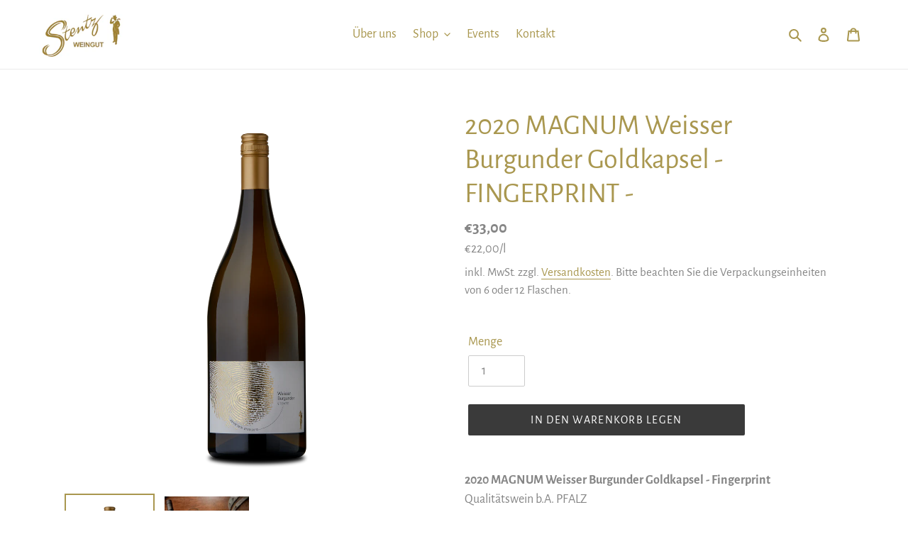

--- FILE ---
content_type: text/html; charset=utf-8
request_url: https://stentz.de/collections/alle-produkte/products/2020-weisser-burgunder-goldkapsel-fingerprint
body_size: 95061
content:
<!doctype html>
<html class="no-js" lang="de">
<head>





    <script>
        var sDomain = location.host;

        /****** Start thirdPartyScriptDefinition ******/
        (function(){
            window.thirdPartyScriptDefinition = [
                /* start example

                {
                    "src" : "facebook",
                    "cookie" : "fr",
                    "provider" : "facebook.com",
                    "description" : "",
                    "expires" : 7776000,
                    "domain" : "facebook.com",
                    "declaration" : 1,
                    "group" : "facebook"
                },{
                    "src" : "facebook",
                    "cookie" : "_fbp",
                    "provider" : sDomain,
                    "description" : "",
                    "expires" : 7776000,
                    "domain" : sDomain,
                    "declaration" : 1,
                    "group" : "facebook"
                }

                end example */
            ]
        })();
        /****** End thirdPartyScriptDefinition ******/

        /**
################################## BEECLEVER GMBH KOBLENZ ###################################
##### Copyright (c) 2019-present, beeclever GmbH Koblenz DE, All rights reserved.       #####
##### THE SOFTWARE IS PROVIDED 'AS IS', WITHOUT WARRANTY OF ANY KIND, EXPRESS OR        #####
##### IMPLIED, INCLUDING BUT NOT LIMITED TO THE WARRANTIES OF MERCHANTABILITY, FITNESS  #####
##### FOR A PARTICULAR PURPOSE AND NONINFRINGEMENT. IN NO EVENT SHALL THE AUTHORS OR    #####
##### COPYRIGHT HOLDERS BE LIABLE FOR ANY CLAIM, DAMAGES OR OTHER LIABILITY, WHETHER    #####
##### IN AN ACTION OF CONTRACT, TORT OR OTHERWISE, ARISING FROM, OUT OF OR IN           #####
##### CONNECTION WITH THE SOFTWARE OR THE USE OR OTHER DEALINGS IN THE SOFTWARE.        #####
#############################################################################################

#####  !!!IMPORTANT!!! !!!IMPORTANT!!! !!!IMPORTANT!!! !!!IMPORTANT!!! !!!IMPORTANT!!!  #####
#####                                                                                   #####
##### The contents of this file may not be changed. If the app is updated, we reserve   #####
##### the right to change this file at any time. Possible changes on your part will     #####
##### then be automatically discarded.                                                  #####
#############################################################################################
*/
var GDPR_LC_versionNr=20200904172227;var GDPR_LC_ZLoad=function(){       var sDomain=location.host;var defaultDefinition=[{"src":"facebook","cookie":"fr","provider":"facebook.com","description":"","expires":7776000,"domain":"facebook.com","declaration":1,"group":"facebook"},{"src":"facebook","cookie":"_fbp","provider":sDomain,"description":"","expires":7776000,"domain":sDomain,"declaration":1,"group":"facebook"},{"src":"google-analytics.com","cookie":"_ga","provider":sDomain,"description":"","expires":63072000,"domain":sDomain,"declaration":1,"group":"google"},{"src":"googletagmanager.com","cookie":"_ga","provider":sDomain,"description":"","expires":63072000,"domain":sDomain,"declaration":1,"group":"google"},{"src":"googletagmanager.com","cookie":"_gid","provider":sDomain,"description":"","expires":86400,"domain":sDomain,"declaration":1,"group":"google"},{"src":"googletagmanager.com","cookie":"_gat","provider":sDomain,"description":"","expires":86400,"domain":sDomain,"declaration":1,"group":"google"},{"src":"googleadservices.com","cookie":"_ga","provider":sDomain,"description":"","expires":63072000,"domain":sDomain,"declaration":1,"group":"google"}];if(window.thirdPartyScriptDefinition===undefined){window.thirdPartyScriptDefinition=[];defaultDefinition.forEach(function(value){window.thirdPartyScriptDefinition.push(value)})}else{var exist=false;defaultDefinition.forEach(function(script){window.thirdPartyScriptDefinition.forEach(function(value){if(value.src===script.src&&value.cookie===script.cookie){exist=true}});if(!exist){window.thirdPartyScriptDefinition.push(script)}})} (function polyfill(){if(!Array.from){Array.from=(function(){var toStr=Object.prototype.toString;var isCallable=function(fn){return typeof fn==='function'||toStr.call(fn)==='[object Function]'};var toInteger=function(value){var number=Number(value);if(isNaN(number)){return 0} if(number===0||!isFinite(number)){return number} return(number>0?1:-1)*Math.floor(Math.abs(number))};var maxSafeInteger=Math.pow(2,53)-1;var toLength=function(value){var len=toInteger(value);return Math.min(Math.max(len,0),maxSafeInteger)};return function from(arrayLike){var C=this;var items=Object(arrayLike);if(arrayLike==null){throw new TypeError('Array.from requires an array-like object - not null or undefined')} var mapFn=arguments.length>1?arguments[1]:void undefined;var T;if(typeof mapFn!=='undefined'){if(!isCallable(mapFn)){throw new TypeError('Array.from: when provided, the second argument must be a function')} if(arguments.length>2){T=arguments[2]}} var len=toLength(items.length);var A=isCallable(C)?Object(new C(len)):new Array(len);var k=0;var kValue;while(k<len){kValue=items[k];if(mapFn){A[k]=typeof T==='undefined'?mapFn(kValue,k):mapFn.call(T,kValue,k)}else{A[k]=kValue} k+=1} A.length=len;return A}}())}})();window.BC_JSON_ObjectBypass={"_ab":{"description":"Used in connection with access to admin.","path":"\/","domain":"","provider":"Shopify","type":"type_0","expires":"86400","recommendation":"0","editable":"false","deletable":"false","set":"0"},"_secure_session_id":{"description":"Used in connection with navigation through a storefront.","path":"\/","domain":"","provider":"Shopify","type":"type_0","expires":"2592000","recommendation":"0","editable":"false","deletable":"false","set":"0"},"__cfduid":{"description":"The _cfduid cookie helps Cloudflare detect malicious visitors to our Customers’ websites and minimizes blocking legitimate users.","path":"\/","domain":"","provider":"Cloudflare","type":"type_0","expires":"2592000","recommendation":"0","editable":"false","deletable":"false","set":"0"},"Cart":{"description":"Used in connection with shopping cart.","path":"\/","domain":"","provider":"Shopify","type":"type_0","expires":"1209600","recommendation":"0","editable":"false","deletable":"false","set":"0"},"cart":{"description":"Used in connection with shopping cart.","path":"\/","domain":"","provider":"Shopify","type":"type_0","expires":"1209600","recommendation":"0","editable":"false","deletable":"false","set":"0"},"cart_sig":{"description":"Used in connection with checkout.","path":"\/","domain":"","provider":"Shopify","type":"type_0","expires":"1209600","recommendation":"0","editable":"false","deletable":"false","set":"0"},"cart_ts":{"description":"Used in connection with checkout.","path":"\/","domain":"","provider":"Shopify","type":"type_0","expires":"1209600","recommendation":"0","editable":"false","deletable":"false","set":"0"},"checkout_token":{"description":"Used in connection with checkout.","path":"\/","domain":"","provider":"Shopify","type":"type_0","expires":"31536000","recommendation":"0","editable":"false","deletable":"false","set":"0"},"Secret":{"description":"Used in connection with checkout.","path":"\/","domain":"","provider":"Shopify","type":"type_0","expires":"31536000","recommendation":"0","editable":"false","deletable":"false","set":"0"},"secure_customer_sig":{"description":"Used in connection with customer login.","path":"\/","domain":"","provider":"Shopify","type":"type_0","expires":"31536000","recommendation":"0","editable":"false","deletable":"false","set":"0"},"storefront_digest":{"description":"Used in connection with customer login.","path":"\/","domain":"","provider":"Shopify","type":"type_0","expires":"31536000","recommendation":"0","editable":"false","deletable":"false","set":"0"},"_shopify_u":{"description":"Used to facilitate updating customer account information.","path":"\/","domain":"","provider":"Shopify","type":"type_0","expires":"31536000","recommendation":"0","editable":"false","deletable":"false","set":"0"},"XSRF-TOKEN":{"description":"Used in connection with GDPR legal Cookie.","path":"\/","domain":"","provider":"GDPR Legal Cookie","type":"type_0","expires":"31536000","recommendation":"0","editable":"false","deletable":"false","set":"0"},"gdpr_legal_cookie_session":{"description":"Used in connection with GDPR legal Cookie.","path":"\/","domain":"","provider":"GDPR Legal Cookie","type":"type_0","expires":"0","recommendation":"0","editable":"false","deletable":"false","set":"0"},"_bc_c_set":{"description":"Used in connection with GDPR legal Cookie.","path":"\/","domain":"","provider":"GDPR Legal Cookie","type":"type_0","expires":"2592000","recommendation":"0","editable":"false","deletable":"false","set":"0","optIn":true,"live":"1"},"_orig_referrer":{"description":"Used in connection with shopping cart.","path":"\/","domain":"","provider":"Shopify","type":"type_1","expires":"1209600","recommendation":"1","editable":"true","deletable":"false","set":"1"},"_landing_page":{"description":"Track landing pages.","path":"\/","domain":"","provider":"Shopify","type":"type_1","expires":"1209600","recommendation":"1","editable":"true","deletable":"false","set":"1"},"_s":{"description":"Shopify analytics.","path":"\/","domain":"","provider":"Shopify","type":"type_1","expires":"1800","recommendation":"1","editable":"true","deletable":"false","set":"1"},"_shopify_fs":{"description":"Shopify analytics.","path":"\/","domain":"","provider":"Shopify","type":"type_1","expires":"1209600","recommendation":"1","editable":"true","deletable":"false","set":"1"},"_shopify_s":{"description":"Shopify analytics.","path":"\/","domain":"","provider":"Shopify","type":"type_1","expires":"1800","recommendation":"1","editable":"true","deletable":"false","set":"1"},"_shopify_y":{"description":"Shopify analytics.","path":"\/","domain":"","provider":"Shopify","type":"type_1","expires":"31536000","recommendation":"1","editable":"true","deletable":"false","set":"1"},"_y":{"description":"Shopify analytics.","path":"\/","domain":"","provider":"Shopify","type":"type_1","expires":"31536000","recommendation":"1","editable":"true","deletable":"false","set":"1"},"_shopify_sa_p":{"description":"Shopify analytics relating to marketing \u0026 referrals.","path":"\/","domain":"","provider":"Shopify","type":"type_1","expires":"1800","recommendation":"1","editable":"true","deletable":"false","set":"1"},"_shopify_sa_t":{"description":"Shopify analytics relating to marketing \u0026 referrals.","path":"\/","domain":"","provider":"Shopify","type":"type_1","expires":"1800","recommendation":"1","editable":"true","deletable":"false","set":"1"},"_shopify_uniq":{"description":"Shopify analytics.","path":"\/","domain":"","provider":"Shopify","type":"type_1","expires":"1800","recommendation":"1","editable":"true","deletable":"false","set":"1"},"_shopify_visit":{"description":"Shopify analytics.","path":"\/","domain":"","provider":"Shopify","type":"type_1","expires":"1800","recommendation":"1","editable":"true","deletable":"false","set":"1"},"tracked_start_checkout":{"description":"Shopify analytics relating to checkout.","path":"\/","domain":"","provider":"Shopify","type":"type_1","expires":"1800","recommendation":"1","editable":"true","deletable":"false","set":"1"}};var shopifyCookies={'_s':!1,'_shopify_fs':!1,'_shopify_s':!1,'_shopify_y':!1,'_y':!1,'_shopify_sa_p':!1,'_shopify_sa_t':!1,'_shopify_uniq':!1,'_shopify_visit':!1,'tracked_start_checkout':!1,'bc_trekkie_fbp_custom':!1};function setBC_GDPR_LEGAL_custom_cookies(){window['BC_GDPR_LEGAL_custom_cookies']=window['BC_GDPR_LEGAL_custom_cookies']||{};window['BC_GDPR_LEGAL_custom_cookies']['list']=window['BC_GDPR_LEGAL_custom_cookies']['list']||{};if('GDPR_legal_cookie'in localStorage){window['BC_GDPR_LEGAL_custom_cookies']['list']=JSON.parse(window.localStorage.getItem('GDPR_legal_cookie'))}};setBC_GDPR_LEGAL_custom_cookies();(function(){var hasConsent=!1;Array.from(Object.keys(window['BC_GDPR_LEGAL_custom_cookies']['list'])).forEach(function(c){if(shopifyCookies.hasOwnProperty(c)&&window['BC_GDPR_LEGAL_custom_cookies']['list'][c].userSetting){hasConsent=!0}});var wt=window.trekkie,ws=window.ShopifyAnalytics;if(!hasConsent&&wt!==undefined){wt=[],wt.integrations=wt.integrations||!0,ws=ws.lib=ws.meta=ws.meta.page={},ws.lib.track=function(){}}})();window.BC_GDPR_2ce3a13160348f524c8cc9={'google':[            ],    '_bc_c_set':'customScript','customScriptsSRC':[]};window.bc_tagManagerTasks={"bc_tgm_aw":"google","bc_tgm_gtm":"google","bc_tgm_ua":"google","bc_tgm_fbp":"facebook","any":"any","_bc_c_set":"customScript"};var wl=whiteList=["recaptcha","notifications.google"];var GDPR_LC_scriptPath='gdpr-legal-cookie.beeclever.app';if(window.GDPR_LC_Beta_activate!==undefined&&window.GDPR_LC_Beta_activate){GDPR_LC_scriptPath='cookieapp-staging.beeclever.app'} wl.push(GDPR_LC_scriptPath);   var checkIsBlackListed=function(src){setBC_GDPR_LEGAL_custom_cookies();if(src===null){return null} if(!!window.TrustedScriptURL&&src instanceof TrustedScriptURL){src=src.toString()} var r=!1;for(var x=thirdPartyScriptDefinition.length-1;x>=0;x--){var bSrc=thirdPartyScriptDefinition[x]['src'];if(src.indexOf(bSrc)!==-1&&src.toLowerCase().indexOf('jquery')===-1){r=x}} wl.forEach(function(wSrc){if(src.indexOf(wSrc)!==-1){r=false}});if(r!==false){function getTCookieName(name,index){var tCookieObject=thirdPartyScriptDefinition[index];if(tCookieObject!==undefined){var cookies=[];thirdPartyScriptDefinition.forEach(function(cookie){if(cookie['src']===tCookieObject['src']){cookies.push(cookie)}});var tCookieName=tCookieObject['cookie'];if(tCookieObject['domain']!==document.location.host){tCookieName=tCookieObject['cookie']+'$%bc%$'+tCookieObject['domain']} if(tCookieName===name&&tCookieObject['domain']===window['BC_GDPR_LEGAL_custom_cookies']['list'][name]['domain']){if(window['BC_GDPR_LEGAL_custom_cookies']['list'][name]['userSetting']){index=!1}} cookies.forEach(function(cookie){if(window['BC_GDPR_LEGAL_custom_cookies']['list'][cookie['cookie']]!==undefined&&window['BC_GDPR_LEGAL_custom_cookies']['list'][cookie['cookie']]['userSetting']){index=!1}});return index} return!1};var cookieListKeys=Array.from(Object.keys(window['BC_GDPR_LEGAL_custom_cookies']['list']));if(cookieListKeys.length>0){Array.from(Object.keys(window['BC_GDPR_LEGAL_custom_cookies']['list'])).forEach(function(cookieName){r=getTCookieName(cookieName.toString(),r)})}else{for(var x=thirdPartyScriptDefinition.length-1;x>=0;x--){var tCookie=thirdPartyScriptDefinition[x];if(src.indexOf(tCookie['src'])!==-1){r=tCookie['cookie']+'$%bc%$'+tCookie['domain']}} return r}} return r};document.createElement=function(create){return function(){var ret=create.apply(this,arguments);if(ret.tagName.toLowerCase()==="script"){} Object.defineProperty(ret,'src',{get:function(){return this.getAttribute('src')},set:function(v){var blackListed=checkIsBlackListed(v);var fName=!1;try{create.arguments}catch(e){var caller=e.stack.split('\n');var x=0;for(;x<caller.length;x++){caller[x]=caller[x].trim();caller[x]=caller[x].replace('at ','');caller[x]=caller[x].substr(0,caller[x].indexOf(' '));caller[x]=caller[x].replace('Array.','')} for(;x>=0;x--){if(caller[x]==='ICS'&&x>0){if(caller[x-1]in window['BC_GDPR_LEGAL_custom_cookies']['list']){fName=caller[x-1]}}}} if(fName===!1&&blackListed!==!1){this.setAttribute('type','javascript/blocked');this.setAttribute('cookie',blackListed)} if(fName){this.setAttribute("data-callerName",fName)} this.setAttribute('src',v);return!0}});return ret}}(document.createElement);(function(){window.scriptElementsHidden=window.scriptElementsHidden||[];window.callbackFunc=function(elem,args){for(var x=0;x<elem.length;x++){if(elem[x]===null||elem[x]===undefined||elem[x]['nodeName']===undefined){return} if(elem[x]['nodeName'].toLowerCase()=='script'){if(elem[x].hasAttribute('src')&&elem[x].getAttribute('src').indexOf('.beeclever.app/')!==-1){if(document.querySelector('[src="https://cookieapp-staging.beeclever.app/js/get-script.php"]')!==null){elem[x]=document.createElement('script');elem[x].setAttribute('bc_empty_script_tag','')}} if(elem[x]['type']=='javascript/blocked'){window.scriptElementsHidden.push(elem[x]);elem[x]=document.createElement('script');elem[x].setAttribute('bc_empty_script_tag','')}}}};window._a=Element.prototype.appendChild;Element.prototype.appendChild=function(){window.callbackFunc.call(this,arguments);return window._a.apply(this,arguments)};window._b=Element.prototype.append;Element.prototype.append=function(){window.callbackFunc.call(this,arguments);return window._b.apply(this,arguments)};window._c=Element.prototype.insertBefore;Element.prototype.insertBefore=function(){window.callbackFunc.call(this,arguments);return window._c.apply(this,arguments)};window._d=Element.prototype.replaceChild;Element.prototype.replaceChild=function(){window.callbackFunc.call(this,arguments);return window._d.apply(this,arguments)};window._e=Element.prototype.insertNode;Element.prototype.insertNode=function(){window.callbackFunc.call(this,arguments);return window._e.apply(this,arguments)}})();if(!window.msCrypto){Array.from(document.head.querySelectorAll('[bc_empty_script_tag=""]')).forEach(function(script){script.remove()})}};if(window.GDPR_LC_ZLoad_loaded===undefined){GDPR_LC_ZLoad();window.GDPR_LC_ZLoad_loaded=true}


        

        var customCookies = {
            "testCookie" : true
        };

        function BC_GDPR_CustomScriptForShop () {
            return [

                function testCookie () {
                    // your additional script
                }

                
            ];
        }

    </script>


  <meta charset="utf-8">
  <meta http-equiv="X-UA-Compatible" content="IE=edge,chrome=1">
  <meta name="viewport" content="width=device-width,initial-scale=1">
  <meta name="theme-color" content="#3a3a3a">
  <link rel="canonical" href="https://stentz.de/products/2020-weisser-burgunder-goldkapsel-fingerprint"><link rel="shortcut icon" href="//stentz.de/cdn/shop/files/Logo_Web_32x32.jpg?v=1614329813" type="image/png"><title>2020 MAGNUM Weisser Burgunder Goldkapsel - FINGERPRINT -
&ndash; Weinshop Stentz</title><meta name="description" content="2020 MAGNUM Weisser Burgunder Goldkapsel - FingerprintQualitätswein b.A. PFALZ  So individuell wie mein Fingerabdruck sind auch meine Weine. Die besten Erzeugnisse mit meiner Handschrift tragen die Goldkapsel. Und nur das Allerbeste eines Jahrgangs kommt in die Magnumflasche mit diesem Etikettenmotiv. Dieser Weisse Bur"><!-- /snippets/social-meta-tags.liquid -->




<meta property="og:site_name" content="Weinshop Stentz">
<meta property="og:url" content="https://stentz.de/products/2020-weisser-burgunder-goldkapsel-fingerprint">
<meta property="og:title" content="2020 MAGNUM Weisser Burgunder Goldkapsel - FINGERPRINT -">
<meta property="og:type" content="product">
<meta property="og:description" content="2020 MAGNUM Weisser Burgunder Goldkapsel - FingerprintQualitätswein b.A. PFALZ  So individuell wie mein Fingerabdruck sind auch meine Weine. Die besten Erzeugnisse mit meiner Handschrift tragen die Goldkapsel. Und nur das Allerbeste eines Jahrgangs kommt in die Magnumflasche mit diesem Etikettenmotiv. Dieser Weisse Bur">

  <meta property="og:price:amount" content="33,00">
  <meta property="og:price:currency" content="EUR">

<meta property="og:image" content="http://stentz.de/cdn/shop/products/Stentz_2_b_AufTransparenz_1200x1200.png?v=1637405095"><meta property="og:image" content="http://stentz.de/cdn/shop/products/Stentz_4_look_komp_1200x1200.jpg?v=1637601278">
<meta property="og:image:secure_url" content="https://stentz.de/cdn/shop/products/Stentz_2_b_AufTransparenz_1200x1200.png?v=1637405095"><meta property="og:image:secure_url" content="https://stentz.de/cdn/shop/products/Stentz_4_look_komp_1200x1200.jpg?v=1637601278">


<meta name="twitter:card" content="summary_large_image">
<meta name="twitter:title" content="2020 MAGNUM Weisser Burgunder Goldkapsel - FINGERPRINT -">
<meta name="twitter:description" content="2020 MAGNUM Weisser Burgunder Goldkapsel - FingerprintQualitätswein b.A. PFALZ  So individuell wie mein Fingerabdruck sind auch meine Weine. Die besten Erzeugnisse mit meiner Handschrift tragen die Goldkapsel. Und nur das Allerbeste eines Jahrgangs kommt in die Magnumflasche mit diesem Etikettenmotiv. Dieser Weisse Bur">

  <link href="//stentz.de/cdn/shop/t/1/assets/theme.scss.css?v=171254604190425559911762785643" rel="stylesheet" type="text/css" media="all" />
  <script>
    var theme = {
      breakpoints: {
        medium: 750,
        large: 990,
        widescreen: 1400
      },
      strings: {
        addToCart: "In den Warenkorb legen",
        soldOut: "Ausverkauft",
        unavailable: "Nicht verfügbar",
        regularPrice: "Normaler Preis",
        salePrice: "Sonderpreis",
        sale: "Angebot",
        fromLowestPrice: "ab [price]",
        vendor: "Verkäufer",
        showMore: "Mehr anzeigen",
        showLess: "Weniger anzeigen",
        searchFor: "Suchen nach",
        addressError: "Kann die Adresse nicht finden",
        addressNoResults: "Keine Ergebnisse für diese Adresse",
        addressQueryLimit: "Sie haben die Nutzungsgrenze der Google-API überschritten. Sie sollten über ein Upgrade auf einen \u003ca href=\"https:\/\/developers.google.com\/maps\/premium\/usage-limits\"\u003ePremium-Plan\u003c\/a\u003e nachdenken.",
        authError: "Es gab ein Problem bei der Authentifizierung Ihres Google Maps-Kontos.",
        newWindow: "Öffnet ein neues Fenster.",
        external: "Öffnet externe Website.",
        newWindowExternal: "Öffnet externe Website in einem neuen Fenster.",
        removeLabel: "[product] entfernen",
        update: "Warenkorb aktualisieren",
        quantity: "Menge",
        discountedTotal: "Gesamtrabatt",
        regularTotal: "Normaler Gesamtpreis",
        priceColumn: "Rabattdetails finden Sie in der Preisspalte.",
        quantityMinimumMessage: "Die Menge muss 1 oder mehr sein",
        cartError: "Beim Aktualisieren des Warenkorbs ist ein Fehler aufgetreten. Bitte versuche es erneut.",
        removedItemMessage: "\u003cspan class=\"cart__removed-product-details\"\u003e([quantity]) [link]\u003c\/span\u003e aus Ihrem Warenkorb entfernt.",
        unitPrice: "Einzelpreis",
        unitPriceSeparator: "pro",
        oneCartCount: "1 Artikel",
        otherCartCount: "[count] Produkte",
        quantityLabel: "Menge: [count]",
        products: "Produkte",
        loading: "Wird geladen",
        number_of_results: "[result_number] von [results_count]",
        number_of_results_found: "[results_count] Ergebnisse gefunden",
        one_result_found: "1 Ergebnis gefunden"
      },
      moneyFormat: "€{{amount_with_comma_separator}}",
      moneyFormatWithCurrency: "€{{amount_with_comma_separator}} EUR",
      settings: {
        predictiveSearchEnabled: true,
        predictiveSearchShowPrice: false,
        predictiveSearchShowVendor: false
      }
    }
    document.documentElement.className = document.documentElement.className.replace('no-js', 'js');
  </script><script src="//stentz.de/cdn/shop/t/1/assets/lazysizes.js?v=94224023136283657951587200711" async="async"></script>
  <script src="//stentz.de/cdn/shop/t/1/assets/vendor.js?v=85833464202832145531587200713" defer="defer"></script>
  <script src="//stentz.de/cdn/shop/t/1/assets/theme.js?v=89031576585505892971587200712" defer="defer"></script>
  <script>window.performance && window.performance.mark && window.performance.mark('shopify.content_for_header.start');</script><meta id="shopify-digital-wallet" name="shopify-digital-wallet" content="/26190905410/digital_wallets/dialog">
<meta name="shopify-checkout-api-token" content="d081d68747b8df19fcfc637cdeb29fdd">
<meta id="in-context-paypal-metadata" data-shop-id="26190905410" data-venmo-supported="false" data-environment="production" data-locale="de_DE" data-paypal-v4="true" data-currency="EUR">
<link rel="alternate" type="application/json+oembed" href="https://stentz.de/products/2020-weisser-burgunder-goldkapsel-fingerprint.oembed">
<script async="async" src="/checkouts/internal/preloads.js?locale=de-DE"></script>
<script id="apple-pay-shop-capabilities" type="application/json">{"shopId":26190905410,"countryCode":"DE","currencyCode":"EUR","merchantCapabilities":["supports3DS"],"merchantId":"gid:\/\/shopify\/Shop\/26190905410","merchantName":"Weinshop Stentz","requiredBillingContactFields":["postalAddress","email"],"requiredShippingContactFields":["postalAddress","email"],"shippingType":"shipping","supportedNetworks":["visa","maestro","masterCard"],"total":{"type":"pending","label":"Weinshop Stentz","amount":"1.00"},"shopifyPaymentsEnabled":true,"supportsSubscriptions":true}</script>
<script id="shopify-features" type="application/json">{"accessToken":"d081d68747b8df19fcfc637cdeb29fdd","betas":["rich-media-storefront-analytics"],"domain":"stentz.de","predictiveSearch":true,"shopId":26190905410,"locale":"de"}</script>
<script>var Shopify = Shopify || {};
Shopify.shop = "weinshop-stentz.myshopify.com";
Shopify.locale = "de";
Shopify.currency = {"active":"EUR","rate":"1.0"};
Shopify.country = "DE";
Shopify.theme = {"name":"Debut","id":81445945410,"schema_name":"Debut","schema_version":"16.5.6","theme_store_id":796,"role":"main"};
Shopify.theme.handle = "null";
Shopify.theme.style = {"id":null,"handle":null};
Shopify.cdnHost = "stentz.de/cdn";
Shopify.routes = Shopify.routes || {};
Shopify.routes.root = "/";</script>
<script type="module">!function(o){(o.Shopify=o.Shopify||{}).modules=!0}(window);</script>
<script>!function(o){function n(){var o=[];function n(){o.push(Array.prototype.slice.apply(arguments))}return n.q=o,n}var t=o.Shopify=o.Shopify||{};t.loadFeatures=n(),t.autoloadFeatures=n()}(window);</script>
<script id="shop-js-analytics" type="application/json">{"pageType":"product"}</script>
<script defer="defer" async type="module" src="//stentz.de/cdn/shopifycloud/shop-js/modules/v2/client.init-shop-cart-sync_KNlu3ypL.de.esm.js"></script>
<script defer="defer" async type="module" src="//stentz.de/cdn/shopifycloud/shop-js/modules/v2/chunk.common_SKKNcA3B.esm.js"></script>
<script type="module">
  await import("//stentz.de/cdn/shopifycloud/shop-js/modules/v2/client.init-shop-cart-sync_KNlu3ypL.de.esm.js");
await import("//stentz.de/cdn/shopifycloud/shop-js/modules/v2/chunk.common_SKKNcA3B.esm.js");

  window.Shopify.SignInWithShop?.initShopCartSync?.({"fedCMEnabled":true,"windoidEnabled":true});

</script>
<script id="__st">var __st={"a":26190905410,"offset":3600,"reqid":"60c6cd10-b2cc-4e89-8957-ae87e034f594-1767643097","pageurl":"stentz.de\/collections\/alle-produkte\/products\/2020-weisser-burgunder-goldkapsel-fingerprint","u":"7242fa875640","p":"product","rtyp":"product","rid":6681338773570};</script>
<script>window.ShopifyPaypalV4VisibilityTracking = true;</script>
<script id="captcha-bootstrap">!function(){'use strict';const t='contact',e='account',n='new_comment',o=[[t,t],['blogs',n],['comments',n],[t,'customer']],c=[[e,'customer_login'],[e,'guest_login'],[e,'recover_customer_password'],[e,'create_customer']],r=t=>t.map((([t,e])=>`form[action*='/${t}']:not([data-nocaptcha='true']) input[name='form_type'][value='${e}']`)).join(','),a=t=>()=>t?[...document.querySelectorAll(t)].map((t=>t.form)):[];function s(){const t=[...o],e=r(t);return a(e)}const i='password',u='form_key',d=['recaptcha-v3-token','g-recaptcha-response','h-captcha-response',i],f=()=>{try{return window.sessionStorage}catch{return}},m='__shopify_v',_=t=>t.elements[u];function p(t,e,n=!1){try{const o=window.sessionStorage,c=JSON.parse(o.getItem(e)),{data:r}=function(t){const{data:e,action:n}=t;return t[m]||n?{data:e,action:n}:{data:t,action:n}}(c);for(const[e,n]of Object.entries(r))t.elements[e]&&(t.elements[e].value=n);n&&o.removeItem(e)}catch(o){console.error('form repopulation failed',{error:o})}}const l='form_type',E='cptcha';function T(t){t.dataset[E]=!0}const w=window,h=w.document,L='Shopify',v='ce_forms',y='captcha';let A=!1;((t,e)=>{const n=(g='f06e6c50-85a8-45c8-87d0-21a2b65856fe',I='https://cdn.shopify.com/shopifycloud/storefront-forms-hcaptcha/ce_storefront_forms_captcha_hcaptcha.v1.5.2.iife.js',D={infoText:'Durch hCaptcha geschützt',privacyText:'Datenschutz',termsText:'Allgemeine Geschäftsbedingungen'},(t,e,n)=>{const o=w[L][v],c=o.bindForm;if(c)return c(t,g,e,D).then(n);var r;o.q.push([[t,g,e,D],n]),r=I,A||(h.body.append(Object.assign(h.createElement('script'),{id:'captcha-provider',async:!0,src:r})),A=!0)});var g,I,D;w[L]=w[L]||{},w[L][v]=w[L][v]||{},w[L][v].q=[],w[L][y]=w[L][y]||{},w[L][y].protect=function(t,e){n(t,void 0,e),T(t)},Object.freeze(w[L][y]),function(t,e,n,w,h,L){const[v,y,A,g]=function(t,e,n){const i=e?o:[],u=t?c:[],d=[...i,...u],f=r(d),m=r(i),_=r(d.filter((([t,e])=>n.includes(e))));return[a(f),a(m),a(_),s()]}(w,h,L),I=t=>{const e=t.target;return e instanceof HTMLFormElement?e:e&&e.form},D=t=>v().includes(t);t.addEventListener('submit',(t=>{const e=I(t);if(!e)return;const n=D(e)&&!e.dataset.hcaptchaBound&&!e.dataset.recaptchaBound,o=_(e),c=g().includes(e)&&(!o||!o.value);(n||c)&&t.preventDefault(),c&&!n&&(function(t){try{if(!f())return;!function(t){const e=f();if(!e)return;const n=_(t);if(!n)return;const o=n.value;o&&e.removeItem(o)}(t);const e=Array.from(Array(32),(()=>Math.random().toString(36)[2])).join('');!function(t,e){_(t)||t.append(Object.assign(document.createElement('input'),{type:'hidden',name:u})),t.elements[u].value=e}(t,e),function(t,e){const n=f();if(!n)return;const o=[...t.querySelectorAll(`input[type='${i}']`)].map((({name:t})=>t)),c=[...d,...o],r={};for(const[a,s]of new FormData(t).entries())c.includes(a)||(r[a]=s);n.setItem(e,JSON.stringify({[m]:1,action:t.action,data:r}))}(t,e)}catch(e){console.error('failed to persist form',e)}}(e),e.submit())}));const S=(t,e)=>{t&&!t.dataset[E]&&(n(t,e.some((e=>e===t))),T(t))};for(const o of['focusin','change'])t.addEventListener(o,(t=>{const e=I(t);D(e)&&S(e,y())}));const B=e.get('form_key'),M=e.get(l),P=B&&M;t.addEventListener('DOMContentLoaded',(()=>{const t=y();if(P)for(const e of t)e.elements[l].value===M&&p(e,B);[...new Set([...A(),...v().filter((t=>'true'===t.dataset.shopifyCaptcha))])].forEach((e=>S(e,t)))}))}(h,new URLSearchParams(w.location.search),n,t,e,['guest_login'])})(!0,!0)}();</script>
<script integrity="sha256-4kQ18oKyAcykRKYeNunJcIwy7WH5gtpwJnB7kiuLZ1E=" data-source-attribution="shopify.loadfeatures" defer="defer" src="//stentz.de/cdn/shopifycloud/storefront/assets/storefront/load_feature-a0a9edcb.js" crossorigin="anonymous"></script>
<script data-source-attribution="shopify.dynamic_checkout.dynamic.init">var Shopify=Shopify||{};Shopify.PaymentButton=Shopify.PaymentButton||{isStorefrontPortableWallets:!0,init:function(){window.Shopify.PaymentButton.init=function(){};var t=document.createElement("script");t.src="https://stentz.de/cdn/shopifycloud/portable-wallets/latest/portable-wallets.de.js",t.type="module",document.head.appendChild(t)}};
</script>
<script data-source-attribution="shopify.dynamic_checkout.buyer_consent">
  function portableWalletsHideBuyerConsent(e){var t=document.getElementById("shopify-buyer-consent"),n=document.getElementById("shopify-subscription-policy-button");t&&n&&(t.classList.add("hidden"),t.setAttribute("aria-hidden","true"),n.removeEventListener("click",e))}function portableWalletsShowBuyerConsent(e){var t=document.getElementById("shopify-buyer-consent"),n=document.getElementById("shopify-subscription-policy-button");t&&n&&(t.classList.remove("hidden"),t.removeAttribute("aria-hidden"),n.addEventListener("click",e))}window.Shopify?.PaymentButton&&(window.Shopify.PaymentButton.hideBuyerConsent=portableWalletsHideBuyerConsent,window.Shopify.PaymentButton.showBuyerConsent=portableWalletsShowBuyerConsent);
</script>
<script data-source-attribution="shopify.dynamic_checkout.cart.bootstrap">document.addEventListener("DOMContentLoaded",(function(){function t(){return document.querySelector("shopify-accelerated-checkout-cart, shopify-accelerated-checkout")}if(t())Shopify.PaymentButton.init();else{new MutationObserver((function(e,n){t()&&(Shopify.PaymentButton.init(),n.disconnect())})).observe(document.body,{childList:!0,subtree:!0})}}));
</script>
<link id="shopify-accelerated-checkout-styles" rel="stylesheet" media="screen" href="https://stentz.de/cdn/shopifycloud/portable-wallets/latest/accelerated-checkout-backwards-compat.css" crossorigin="anonymous">
<style id="shopify-accelerated-checkout-cart">
        #shopify-buyer-consent {
  margin-top: 1em;
  display: inline-block;
  width: 100%;
}

#shopify-buyer-consent.hidden {
  display: none;
}

#shopify-subscription-policy-button {
  background: none;
  border: none;
  padding: 0;
  text-decoration: underline;
  font-size: inherit;
  cursor: pointer;
}

#shopify-subscription-policy-button::before {
  box-shadow: none;
}

      </style>

<script>window.performance && window.performance.mark && window.performance.mark('shopify.content_for_header.end');</script>
<!-- BEGIN app block: shopify://apps/complianz-gdpr-cookie-consent/blocks/bc-block/e49729f0-d37d-4e24-ac65-e0e2f472ac27 -->

    
    
    

    
    
        <script>
            var sDomain = location.host;
            (function(){
                window.thirdPartyScriptDefinition = [
                    
                ]
            })();(()=>{
                var sDomain=location.host;
                const __useGoogleConsentMode =false;
                const __whiteListForConsentMode =[];
                const __dataLayerName ='';
                (()=>{var i={z:"thirdPartyScriptDefinition",o:"Shopify",c:"analytics",d:"publish",i:"src",l:"provider",p:"type_0",y:"type_1",f:"type_2",n:"true",a:"length",r:"detail",A:"Proxy",j:"setInterval",F:"clearInterval",g:"find",X:"filter",G:"forEach",H:"splice",Z:"hasOwnProperty",M:"addEventListener",u:"includes",h:"push",_:"cookie",P:"set",O:"get",s:"gtag",D:"ad_storage",I:"ad_user_data",T:"ad_personalization",b:"analytics_storage",x:"functionality_storage",C:"personalization_storage",L:"security_storage",R:"wait_for_update",k:"consent",U:"default",q:"ads_data_redaction",B:"google_consent_mode",J:"dataLayer",e:"granted",t:"denied",Q:"update",V:"GDPR_LC:userConsentSetting",W:1500,m:null},o={[i.D]:i.t,[i.I]:i.t,[i.T]:i.t,[i.b]:i.t,[i.x]:i.t,[i.C]:i.t,[i.L]:i.t,[i.R]:i.W};((a,l,t,f,p=[],c=t.J)=>{let y=function(r,e){return!!r[t.g](n=>!!n&&!!e&&n[t.i]&&e[t.i]&&n[t.i]===e[t.i]&&n[t._]===e[t._])},g=r=>f?!!p[t.g](e=>{if(typeof r[t.i]=="string")return r[t.i][t.u](e);if(typeof r[t.l]=="string")return r[t.l][t.u](e)}):!1,u=function(r){let e=[];for(let s=0;s<r[t.a];s++)r[s]||e[t.h](s);let n=r[t.a]-e[t.a];return e[t.G](s=>r[t.H](s,1)),n},d=[],h={[t.P]:(r,e,n,s)=>{let _=u(r);return e===t.a?r[t.a]=_:n!=null&&(y(r,n)||g(n)||(d[e]=n)),!0},[t.O]:(r,e)=>r[e]};if(a[t.z]=new a[t.A](d,h),f){a[c]=a[c]||[],a[t.s]=function(...n){a[c][t.h](n)},a[t.s](t.k,t.U,{...o}),a[t.s](t.P,t.q,!0);let r=a[t.j](()=>{!!a[t.o]&&!!a[t.o][t.c]&&!!a[t.o][t.c][t.d]&&(a[t.F](r),a[t.o][t.c][t.d](t.B,{...o}))},5),e=n=>{Date.now()-t.m<50||(t.m=Date.now(),o[t.D]=n[t.r][t.f][t.n]?t.e:t.t,o[t.I]=n[t.r][t.f][t.n]?t.e:t.t,o[t.T]=n[t.r][t.f][t.n]?t.e:t.t,o[t.b]=n[t.r][t.y][t.n]?t.e:t.t,o[t.x]=n[t.r][t.p][t.n]?t.e:t.t,o[t.C]=n[t.r][t.y][t.n]?t.e:t.t,o[t.L]=n[t.r][t.p][t.n]?t.e:t.t,a[t.s](t.k,t.Q,{...o}))};l[t.M](t.V,e)}})(window,document,i,__useGoogleConsentMode,__whiteListForConsentMode,__dataLayerName);})();
                const definitions = [];
                definitions.length > 0 && window.thirdPartyScriptDefinition.push(...definitions);
                window.BC_JSON_ObjectBypass={"_ab":{"description":"Used in connection with access to admin.","path":"\/","domain":"","provider":"Shopify","type":"type_0","expires":"86400","recommendation":"0","editable":"false","deletable":"false","set":"0"},"_secure_session_id":{"description":"Used in connection with navigation through a storefront.","path":"\/","domain":"","provider":"Shopify","type":"type_0","expires":"2592000","recommendation":"0","editable":"false","deletable":"false","set":"0"},"__cfduid":{"description":"The _cfduid cookie helps Cloudflare detect malicious visitors to our Customers’ websites and minimizes blocking legitimate users.","path":"\/","domain":"","provider":"Cloudflare","type":"type_0","expires":"2592000","recommendation":"0","editable":"false","deletable":"false","set":"0"},"Cart":{"description":"Used in connection with shopping cart.","path":"\/","domain":"","provider":"Shopify","type":"type_0","expires":"1209600","recommendation":"0","editable":"false","deletable":"false","set":"0"},"cart":{"description":"Used in connection with shopping cart.","path":"\/","domain":"","provider":"Shopify","type":"type_0","expires":"1209600","recommendation":"0","editable":"false","deletable":"false","set":"0"},"cart_sig":{"description":"Used in connection with checkout.","path":"\/","domain":"","provider":"Shopify","type":"type_0","expires":"1209600","recommendation":"0","editable":"false","deletable":"false","set":"0"},"cart_ts":{"description":"Used in connection with checkout.","path":"\/","domain":"","provider":"Shopify","type":"type_0","expires":"1209600","recommendation":"0","editable":"false","deletable":"false","set":"0"},"checkout_token":{"description":"Used in connection with checkout.","path":"\/","domain":"","provider":"Shopify","type":"type_0","expires":"31536000","recommendation":"0","editable":"false","deletable":"false","set":"0"},"Secret":{"description":"Used in connection with checkout.","path":"\/","domain":"","provider":"Shopify","type":"type_0","expires":"31536000","recommendation":"0","editable":"false","deletable":"false","set":"0"},"secure_customer_sig":{"description":"Used in connection with customer login.","path":"\/","domain":"","provider":"Shopify","type":"type_0","expires":"31536000","recommendation":"0","editable":"false","deletable":"false","set":"0"},"storefront_digest":{"description":"Used in connection with customer login.","path":"\/","domain":"","provider":"Shopify","type":"type_0","expires":"31536000","recommendation":"0","editable":"false","deletable":"false","set":"0"},"_shopify_u":{"description":"Used to facilitate updating customer account information.","path":"\/","domain":"","provider":"Shopify","type":"type_0","expires":"31536000","recommendation":"0","editable":"false","deletable":"false","set":"0"},"XSRF-TOKEN":{"description":"Used in connection with GDPR legal Cookie.","path":"\/","domain":"","provider":"GDPR Legal Cookie","type":"type_0","expires":"31536000","recommendation":"0","editable":"false","deletable":"false","set":"0"},"gdpr_legal_cookie_session":{"description":"Used in connection with GDPR legal Cookie.","path":"\/","domain":"","provider":"GDPR Legal Cookie","type":"type_0","expires":"0","recommendation":"0","editable":"false","deletable":"false","set":"0"},"_bc_c_set":{"description":"Used in connection with GDPR legal Cookie.","path":"\/","domain":"","provider":"GDPR Legal Cookie","type":"type_0","expires":"2592000","recommendation":"0","editable":"false","deletable":"false","set":"0","optIn":true,"live":"1"},"_orig_referrer":{"description":"Used in connection with shopping cart.","path":"\/","domain":"","provider":"Shopify","type":"type_1","expires":"1209600","recommendation":"1","editable":"true","deletable":"false","set":"1"},"_landing_page":{"description":"Track landing pages.","path":"\/","domain":"","provider":"Shopify","type":"type_1","expires":"1209600","recommendation":"1","editable":"true","deletable":"false","set":"1"},"_s":{"description":"Shopify analytics.","path":"\/","domain":"","provider":"Shopify","type":"type_1","expires":"1800","recommendation":"1","editable":"true","deletable":"false","set":"1"},"_shopify_fs":{"description":"Shopify analytics.","path":"\/","domain":"","provider":"Shopify","type":"type_1","expires":"1209600","recommendation":"1","editable":"true","deletable":"false","set":"1"},"_shopify_s":{"description":"Shopify analytics.","path":"\/","domain":"","provider":"Shopify","type":"type_1","expires":"1800","recommendation":"1","editable":"true","deletable":"false","set":"1"},"_shopify_y":{"description":"Shopify analytics.","path":"\/","domain":"","provider":"Shopify","type":"type_1","expires":"31536000","recommendation":"1","editable":"true","deletable":"false","set":"1"},"_y":{"description":"Shopify analytics.","path":"\/","domain":"","provider":"Shopify","type":"type_1","expires":"31536000","recommendation":"1","editable":"true","deletable":"false","set":"1"},"_shopify_sa_p":{"description":"Shopify analytics relating to marketing \u0026 referrals.","path":"\/","domain":"","provider":"Shopify","type":"type_1","expires":"1800","recommendation":"1","editable":"true","deletable":"false","set":"1"},"_shopify_sa_t":{"description":"Shopify analytics relating to marketing \u0026 referrals.","path":"\/","domain":"","provider":"Shopify","type":"type_1","expires":"1800","recommendation":"1","editable":"true","deletable":"false","set":"1"},"_shopify_uniq":{"description":"Shopify analytics.","path":"\/","domain":"","provider":"Shopify","type":"type_1","expires":"1800","recommendation":"1","editable":"true","deletable":"false","set":"1"},"_shopify_visit":{"description":"Shopify analytics.","path":"\/","domain":"","provider":"Shopify","type":"type_1","expires":"1800","recommendation":"1","editable":"true","deletable":"false","set":"1"},"tracked_start_checkout":{"description":"Shopify analytics relating to checkout.","path":"\/","domain":"","provider":"Shopify","type":"type_1","expires":"1800","recommendation":"1","editable":"true","deletable":"false","set":"1"}};
                const permanentDomain = 'weinshop-stentz.myshopify.com';
                window.BC_GDPR_2ce3a13160348f524c8cc9={'google':[],'_bc_c_set':'customScript','customScriptsSRC':[]};
                var GDPR_LC_versionNr=202401311200;var GDPR_LC_ZLoad=function(){var defaultDefinition=[
                    // { "src": "facebook", "cookie": "fr", "provider": "facebook.com", "description": "", "expires": 7776000, "domain": "facebook.com", "declaration": 1, "group": "facebook" }, { "src": "facebook", "cookie": "_fbp", "provider": sDomain, "description": "", "expires": 7776000, "domain": sDomain, "declaration": 1, "group": "facebook" }, { "src": "google-analytics.com", "cookie": "_ga", "provider": sDomain, "description": "", "expires": 63072000, "domain": sDomain, "declaration": 1, "group": "google" }, { "src": "googletagmanager.com", "cookie": "_ga", "provider": sDomain, "description": "", "expires": 63072000, "domain": sDomain, "declaration": 1, "group": "google" }, { "src": "googletagmanager.com", "cookie": "_gid", "provider": sDomain, "description": "", "expires": 86400, "domain": sDomain, "declaration": 1, "group": "google" }, { "src": "googletagmanager.com", "cookie": "_gat", "provider": sDomain, "description": "", "expires": 86400, "domain": sDomain, "declaration": 1, "group": "google" }, { "src": "googleadservices.com", "cookie": "IDE", "provider": sDomain, "description": "", "expires": 63072000, "domain": sDomain, "declaration": 2, "group": "google Ads" }
                ]; if (window.thirdPartyScriptDefinition ===undefined) { window.thirdPartyScriptDefinition=[]; defaultDefinition.forEach(function (value) { window.thirdPartyScriptDefinition.push(value) }) } else { var exist=false; defaultDefinition.forEach(function (script) { window.thirdPartyScriptDefinition.forEach(function (value) { if (value.src ===script.src && value.cookie ===script.cookie) { exist=true } }); if (!exist) { window.thirdPartyScriptDefinition.push(script) } }) } (function polyfill(){if (!Array.from) { Array.from=(function(){var toStr=Object.prototype.toString; var isCallable=function (fn) { return typeof fn ==='function' || toStr.call(fn) ==='[object Function]' }; var toInteger=function (value) { var number=Number(value); if (isNaN(number)) { return 0 } if (number ===0 || !isFinite(number)) { return number } return (number > 0 ? 1 : -1) * Math.floor(Math.abs(number)) }; var maxSafeInteger=Math.pow(2, 53) - 1; var toLength=function (value) { var len=toInteger(value); return Math.min(Math.max(len, 0), maxSafeInteger) }; return function from(arrayLike) { var C=this; var items=Object(arrayLike); if (arrayLike ==null) { throw new TypeError('Array.from requires an array-like object - not null or undefined') } var mapFn=arguments.length > 1 ? arguments[1] : void undefined; var T; if (typeof mapFn !=='undefined') { if (!isCallable(mapFn)) { throw new TypeError('Array.from: when provided, the second argument must be a function') } if (arguments.length > 2) { T=arguments[2] } } var len=toLength(items.length); var A=isCallable(C) ? Object(new C(len)) : new Array(len); var k=0; var kValue; while (k < len) { kValue=items[k]; if (mapFn) { A[k]=typeof T ==='undefined' ? mapFn(kValue, k) : mapFn.call(T, kValue, k) } else { A[k]=kValue } k +=1 } A.length=len; return A } }()) } })(); var shopifyCookies={ '_s': !1, '_shopify_fs': !1, '_shopify_s': !1, '_shopify_y': !1, '_y': !1, '_shopify_sa_p': !1, '_shopify_sa_t': !1, '_shopify_uniq': !1, '_shopify_visit': !1, 'tracked_start_checkout': !1, 'bc_trekkie_fbp_custom': !1 }; function GDPR_LC_Token(){var getToken={ "tokenLength": 8, "ranToken": '', "randomize": function(){return Math.random().toString(32).substr(2) }, "generate": function(){while (this.ranToken.length <=this.tokenLength) { this.ranToken +=this.randomize() } this.ranToken=permanentDomain + Date.now() + this.ranToken; return btoa(this.ranToken) }, "get": function(){return this.generate() } }; return getToken.get() }; function getCookieValue(a) { var b=document.cookie.match('(^|;)\\s*' + a + '\\s*=\\s*([^;]+)'); return b ? b.pop() : false }; function loadCookieSettings(sessID) { return; var script=document.createElement('script'); script.src='https://cookieapp-staging.beeclever.app/get-cookie-setting?shopify_domain=permanentDomain&token=' + sessID; script.async=false; document.head.appendChild(script); script.addEventListener('load', function(){console.log('UserData loaded') }) };(function setUserCookieData(){window.GDPR_LC_Sess_ID_Name="GDPR_LC_SESS_ID"; window.GDPR_LC_Sess_ID=getCookieValue(window.GDPR_LC_Sess_ID_Name); if (window.GDPR_LC_Sess_ID) { loadCookieSettings(window.GDPR_LC_Sess_ID) } else { window.GDPR_LC_Sess_ID=GDPR_LC_Token() } })(); function setBC_GDPR_LEGAL_custom_cookies(){window['BC_GDPR_LEGAL_custom_cookies']=window['BC_GDPR_LEGAL_custom_cookies'] || {}; window['BC_GDPR_LEGAL_custom_cookies']['list']=window['BC_GDPR_LEGAL_custom_cookies']['list'] || {}; if ('GDPR_legal_cookie' in localStorage) { window['BC_GDPR_LEGAL_custom_cookies']['list']=JSON.parse(window.localStorage.getItem('GDPR_legal_cookie')) } };setBC_GDPR_LEGAL_custom_cookies(); (function(){var hasConsent=!1; Array.from(Object.keys(window['BC_GDPR_LEGAL_custom_cookies']['list'])).forEach(function (c) { if (shopifyCookies.hasOwnProperty(c) && window['BC_GDPR_LEGAL_custom_cookies']['list'][c].userSetting) { hasConsent=!0 } }); var wt=window.trekkie, ws=window.ShopifyAnalytics; if (!hasConsent && wt !==undefined) { wt=[], wt.integrations=wt.integrations || !0, ws=ws.lib=ws.meta=ws.meta.page={}, ws.lib.track=function(){} } })(); window.bc_tagManagerTasks={ "bc_tgm_aw": "google", "bc_tgm_gtm": "google", "bc_tgm_ua": "google", "bc_tgm_fbp": "facebook", "any": "any", "_bc_c_set": "customScript" }; var wl=whiteList=["recaptcha", "notifications.google"]; var GDPR_LC_scriptPath='gdpr-legal-cookie.beeclever.app'; if (window.GDPR_LC_Beta_activate !==undefined && window.GDPR_LC_Beta_activate) { GDPR_LC_scriptPath='cookieapp-staging.beeclever.app' } wl.push(GDPR_LC_scriptPath); var checkIsBlackListed=function (src) { setBC_GDPR_LEGAL_custom_cookies(); if (src ===null) { return null } if (!!window.TrustedScriptURL && src instanceof TrustedScriptURL) { src=src.toString() } var r=!1; for (var x=thirdPartyScriptDefinition.length - 1; x >=0; x--) { var bSrc=thirdPartyScriptDefinition[x]['src']; if (src.indexOf(bSrc) !==-1 && src.toLowerCase().indexOf('jquery') ===-1) { r=x } } wl.forEach(function (wSrc) { if (src.indexOf(wSrc) !==-1) { r=false } }); if (r !==false) { function getTCookieName(name, index) { var tCookieObject=thirdPartyScriptDefinition[index]; if (tCookieObject !==undefined) { var cookies=[]; thirdPartyScriptDefinition.forEach(function (cookie) { if (cookie['src'] ===tCookieObject['src']) { cookies.push(cookie) } }); var tCookieName=tCookieObject['cookie']; if (tCookieObject['domain'] !==document.location.host) { tCookieName=tCookieObject['cookie'] + '$%bc%$' + tCookieObject['domain'] } if (tCookieName ===name && tCookieObject['domain'] ===window['BC_GDPR_LEGAL_custom_cookies']['list'][name]['domain']) { if (window['BC_GDPR_LEGAL_custom_cookies']['list'][name]['userSetting']) { index=!1 } } cookies.forEach(function (cookie) { if (window['BC_GDPR_LEGAL_custom_cookies']['list'][cookie['cookie']] !==undefined && window['BC_GDPR_LEGAL_custom_cookies']['list'][cookie['cookie']]['userSetting']) { index=!1 } }); return index } return !1 };var cookieListKeys=Array.from(Object.keys(window['BC_GDPR_LEGAL_custom_cookies']['list'])); if (cookieListKeys.length > 0) { Array.from(Object.keys(window['BC_GDPR_LEGAL_custom_cookies']['list'])).forEach(function (cookieName) { r=getTCookieName(cookieName.toString(), r) }) } else { for (var x=thirdPartyScriptDefinition.length - 1; x >=0; x--) { var tCookie=thirdPartyScriptDefinition[x]; if (src.indexOf(tCookie['src']) !==-1) { r=tCookie['cookie'] + '$%bc%$' + tCookie['domain'] } } return r } } return r }; window.scriptElementsHidden=window.scriptElementsHidden || []; window.callbackFunc=function (elem, args) { for (var x=0; x < elem.length; x++) { if (elem[x] ===null || elem[x] ===undefined || elem[x]['nodeName'] ===undefined) { return } if (elem[x]['nodeName'].toLowerCase() =='script') { if (elem[x].hasAttribute('src')) { if (document.querySelector('[src="https://cookieapp-staging.beeclever.app/js/get-script.php"]') !==null) { elem[x]=document.createElement('script'); elem[x].setAttribute('bc_empty_script_tag', '') } var blackListed=checkIsBlackListed(elem[x].getAttribute('src')); var fName=!1; try { new Error() } catch (e) { var caller=e.stack.split('\n'); var x=0; for (; x < caller.length; x++) { caller[x]=caller[x].trim(); caller[x]=caller[x].replace('at ', ''); caller[x]=caller[x].substr(0, caller[x].indexOf(' ')); caller[x]=caller[x].replace('Array.', '') } for (; x >=0; x--) { if (caller[x] ==='ICS' && x > 0) { if (caller[x - 1] in window['BC_GDPR_LEGAL_custom_cookies']['list']) { fName=caller[x - 1] } } } } if (fName ===!1 && blackListed !==!1) { elem[x].setAttribute('type', 'javascript/blocked'); elem[x].setAttribute('cookie', blackListed) } else if (blackListed !==!0 && elem[x].getAttribute('type') ==='javascript/blocked') { elem[x].setAttribute('type', 'javascript') } if (fName) { elem[x].setAttribute("data-callerName", fName) } elem[x].setAttribute('src', elem[x].getAttribute('src')) } if (elem[x]['type'] =='javascript/blocked') { window.scriptElementsHidden.push(elem[x]); elem[x]=document.createElement('script'); elem[x].setAttribute('bc_empty_script_tag', '') } } } }; const appendChild=Element.prototype.appendChild, append=Element.prototype.append, replaceWith=Element.prototype.replaceWith, insertNode=Element.prototype.insertNode, insertBefore=Element.prototype.insertBefore; Element.prototype.appendChild=function(){const ctx=this; window.callbackFunc.call(ctx, arguments); return appendChild.apply(ctx, arguments) }; Element.prototype.append=function(){const ctx=this; window.callbackFunc.call(ctx, arguments); return append.apply(ctx, arguments) }; Element.prototype.replaceWith=function(){const ctx=this; window.callbackFunc.call(ctx, arguments); return replaceWith.apply(ctx, arguments) }; Element.prototype.insertNode=function(){const ctx=this; window.callbackFunc.call(ctx, arguments); return insertNode.apply(ctx, arguments) }; Element.prototype.insertBefore=function(){const ctx=this; window.callbackFunc.call(ctx, arguments); try { return insertBefore.apply(ctx, arguments) } catch (e) { arguments[1]=document.scripts[0]; return insertBefore.apply(ctx, arguments) } };};if (!window.msCrypto) { Array.from(document.head.querySelectorAll('[bc_empty_script_tag=""]')).forEach(function (script) { script.remove() })};if (window.GDPR_LC_ZLoad_loaded ===undefined) { GDPR_LC_ZLoad(); window.GDPR_LC_ZLoad_loaded=true}
            })();

            // window.thirdPartyScriptDefinition.push(
            //     { "src" : "analytics.js", "cookie" : "_shopify_fs", "provider" : "shopify.com", "description" : "", "expires" : 0, "domain" : sDomain, "declaration" : 1, "group" : "shopify" },
            //     { "src" : "doubleclick.net","cookie" : "_shopify_fs","provider" : "shopify.com","description" : "","expires" : 0,"domain" : sDomain,"declaration" : 1,"group" : "shopify" },
            //     { "src" : "trekkie", "cookie" : "_shopify_fs", "provider" : "shopify.com", "description" : "", "expires" : 0, "domain" : sDomain, "declaration" : 1, "group" : "shopify" },
            //     { "src" : "luckyorange", "cookie" : "_shopify_fs", "provider" : "shopify.com", "description" : "", "expires" : 0, "domain" : sDomain, "declaration" : 1, "group" : "shopify" },
            //     { "src" : "googletagmanager", "cookie" : "_gat", "provider" : "googletagmanager.com", "description" : "", "expires" : 0, "domain" : sDomain, "declaration" : 1, "group" : "googletagmanager" }
            // );

            var customCookies = {};
            function BC_GDPR_CustomScriptForShop () {
                return [
                    function testCookie () {
                        // your additional script
                    }
                    
                ];
            }

            // PRIOR BLOCKING FEATURE
            window.bc_settings_prior_blocking_enabled = false;

            /**
             * Initializes and injects CSS styles into the document to support iframe blocking.
             * Specifically, it adds styles to create a skeleton loader and to hide iframes that should be blocked.
             * The styles are added only if they haven't been added already.
             */
            function initializeStylesOfIframeBlocking() {
                // Dynamically add CSS styles
                if (!document.getElementById('bc-iframe-styles')) {
                    const style = document.createElement('style');
                    style.id = 'bc-iframe-styles';
                    style.innerHTML = `
                        .bc-iframe-skeleton {
                            position: absolute;
                            top: 0;
                            left: 0;
                            width: 100%;
                            height: 100%;
                            background: #f0f0f0;
                            display: flex;
                            align-items: center;
                            justify-content: center;

                        }

                        .bc-iframe-wrapper {
                            float: none;
                            clear: both;
                            width: 100%;
                            position: relative;
                            padding-bottom: 56.25%;
                            padding-top: 25px;
                            height: 0;
                        }

                        /* Ensure the iframe fills the container */
                        .bc-iframe-wrapper iframe {
                            position: absolute;
                            top: 0;
                            left: 0;
                            width: 100%;
                            height: 100%;
                            border: none;
                        }
                        iframe.bc-blocked {
                            display: none;
                        }
                        .bc-button {
                            background: linear-gradient(145deg, #000000, #1a1a1a);
                            color: white;
                            padding: 8px 10px;
                            border: none;
                            border-radius: 5px;
                            cursor: pointer;
                            font-size: 12px;
                            font-weight: bold;
                            box-shadow: 0 4px 6px rgba(0, 0, 0, 0.3),
                                        0 8px 10px rgba(0, 0, 0, 0.2),
                                        0 12px 20px rgba(0, 0, 0, 0.1);
                            text-shadow: 0 1px 3px rgba(0, 0, 0, 0.5);
                        }

                        .bc-button:hover {
                            background: linear-gradient(145deg, #1a1a1a, #000000);
                            box-shadow: 0 6px 8px rgba(0, 0, 0, 0.4),
                                        0 12px 14px rgba(0, 0, 0, 0.3),
                                        0 16px 24px rgba(0, 0, 0, 0.2);
                        }
                        .bc-svg {
                            width:50%;
                            height:50%;
                        }

                        @media (max-width: 767px) {
                            .bc-button  {
                                font-size: 1rem;
                            }

                            .bc-iframe-wrapper {
                                font-size: 1rem;
                            }
                            .bc-svg {
                                width:25%;
                                height:25%;
                            }
                            .bc-iframe-skeleton-text p {
                                font-size:1rem
                            }
                        }
                    `;
                    document.head.appendChild(style);
                }
            }

            /**
             * Initializes the blockable iframes and patterns used to identify them.
             * Sets up the blockable iframe categories and corresponding URL patterns that can be blocked.
             * Also converts wildcard patterns to regular expressions for matching.
             */
            const initializeBlockableIframes = () => {
                window._bc_blockable_iframes = new Map();
                window._bc_blockable_iframe_patterns = [];
                window._bc_blockable_iframes.set("preferences", [
                    {url: "google.com/recaptcha", serviceName: "Google Recaptcha"},
                    {url: "grecaptcha", serviceName: "Google Recaptcha"},
                    {url: "recaptcha.js", serviceName: "Google Recaptcha"},
                    {url: "recaptcha/api", serviceName: "Google Recaptcha"},
                    {url: "apis.google.com/js/platform.js", serviceName: "Google Recaptcha"},
                    {url: "cdn.livechatinc.com/tracking.js", serviceName: "Livechat"},
                ]);
                window._bc_blockable_iframes.set('analytics', [
                    {url: "vimeo.com", serviceName: "Vimeo"},
                    {url: "i.vimeocdn.com", serviceName: "Vimeo"},
                    {url: "google-analytics.com/ga.js", serviceName: "Google Analytics"},
                    {url: "www.google-analytics.com/analytics.js", serviceName: "Google Analytics"},
                    {url: "www.googletagmanager.com/gtag/js", serviceName: "Google Analytics"},
                    {url: "_getTracker", serviceName: "Google Analytics"},
                    {url: "apis.google.com/js/platform.js", serviceName: "Google Analytics"},
                    {url: "apis.google.com", serviceName: "Google Map"},
                    {url: "maps.google.it", serviceName: "Google Map"},
                    {url: "maps.google.de", serviceName: "Google Map"},
                    {url: "maps.google.com", serviceName: "Google Map"},
                    {url: "www.google.com/maps/embed", serviceName: "Google Map"},
                    {url: "google.com", serviceName: "Google Map"},
                    {url: "google.maps.", serviceName: "Google Maps"},
                    {url: "google.com/maps", serviceName: "Google Maps"},
                    {url: "apis.google.com", serviceName: "Google Maps"},
                    {url: "maps.google.de", serviceName: "Google Maps"},
                    {url: "fonts.googleapis.com", serviceName: "Google Fonts"},
                    {url: "ajax.googleapis.com/ajax/libs/webfont", serviceName: "Google Fonts"},
                    {url: "fonts.gstatic.com", serviceName: "Google Fonts"},
                    {url: "www.youtube.com", serviceName: "Youtube"},
                    {url: "www.youtube.com/iframe_api", serviceName: "Youtube"},
                    {url: "youtube.com", serviceName: "Youtube"},
                    {url: "youtube-nocookie.com", serviceName: "Youtube"},
                    {url: "youtu.be", serviceName: "Youtube"},
                    {url: "matomo.js", serviceName: "matomo"},
                    {url: "piwik.js", serviceName: "matomo"},
                    {url: "soundcloud.com/player", serviceName: "Sound Cloud"},
                    {url: "openstreetmap.org", serviceName: "Open Street Maps"},
                    {url: "videopress.com/videopress-iframe", serviceName: "VideoPress"},
                    {url: "videopress.com/embed", serviceName: "VideoPress"},
                    {url: "static.hotjar.com", serviceName: "Hotjar"},
                    {url: "open.spotify.com/embed", serviceName: "Spotify"},
                    {url: "js.hs-analytics.net", serviceName: "Hubspot"},
                    {url: "track.hubspot.com", serviceName: "Hubspot"},
                    {url: "assets.calendly.com", serviceName: "Calendly"},
                    {url: "calendly.com", serviceName: "Calendly"},
                    {url: "player.twitch.tv", serviceName: "Twitch"},
                    {url: "twitch.tv", serviceName: "Twitch"},
                    {url: "twitch.embed", serviceName: "Twitch"},
                    {url: "platform.linkedin.com/in.js", serviceName: "Linkedin"},
                    {url: "linkedin.com/embed/feed/update", serviceName: "Linkedin"},
                    {url: "instawidget.net/js/instawidget.js", serviceName: "instagram"},
                    {url: "instagram.com", serviceName: "instagram"},
                ]);
                window._bc_blockable_iframes.set("marketing", [
                    {url: "window.adsbygoogle", serviceName: "Google Ads"},
                    {url: "4wnet.com", serviceName: "4wnet"},
                    {url: "platform.twitter.com", serviceName: "Twitter"},
                    {url: "player.vimeo.com", serviceName: "Vimeo"},
                    {url: "www.facebook.com/plugins/like.php", serviceName: "Facebook"},
                    {url: "www.facebook.com/*/plugins/like.php", serviceName: "Facebook"},
                    {url: "www.facebook.com/plugins/likebox.php", serviceName: "Facebook"},
                    {url: "www.facebook.com/*/plugins/likebox.php", serviceName: "Facebook"},
                    {url: "connect.facebook.net", serviceName: "Facebook"},
                    {url: "facebook.com/plugins", serviceName: "Facebook"},
                    {url: "dailymotion.com/embed/video/", serviceName: "Dailymotion"},
                    {url: "geo.dailymotion.com", serviceName: "Dailymotion"},
                    {url: "disqus.com", serviceName: "Disqus"},
                    {url: "addthis.com", serviceName: "AddThis"},
                    {url: "sharethis.com", serviceName: "ShareThis"},
                    {url: "bat.bing.com", serviceName: "Microsoft Ads"},
                    {url: "bing.com", serviceName: "Microsoft Bing"},
                    {url: "window.uetq", serviceName: "Microsoft Advertising Universal Event Tracking"},
                    {url: "platform.twitter.com", serviceName: "Twitter"},
                    {url: "twitter-widgets.js", serviceName: "Twitter"},
                    {url: "assets.pinterest.com", serviceName: "Pinterest"},
                    {url: "pinmarklet.js", serviceName: "Pinterest"},
                    {url: "tiktok.com", serviceName: "tiktok"},
                ]);

                for (let [key, valueArray] of window._bc_blockable_iframes) {
                    for (let entry of valueArray) {
                        if (entry.url.includes('*')) {
                            const regexPattern = entry.url.replace(/[.*+?^${}()|[\]\\]/g, '\\$&').replace('\\*', '.*');
                            const regex = new RegExp(`^${regexPattern}$`);
                            window._bc_blockable_iframe_patterns.push({ pattern: regex, type: key, serviceName: entry.serviceName});
                        } else {
                            window._bc_blockable_iframe_patterns.push({ pattern: entry.url, type: key, serviceName: entry.serviceName });
                        }
                    }
                }
            };

            /**
             * Creates a skeleton function map for special Service like Youtube
             * that we can generate the placeholder with thumbnails. and in case
             * it can not generate the special placeholder it should return createIframePlaceholder
             * as fallback. this way we can in the future add other special placeholders for
             * other services
             *
             * @returns {HTMLElement} The skeleton loader element.
             */
            const specialPlaceHoldersFunctions = new Map([
                ['Youtube', function(serviceName, category, iframeSrc) {
                    const regex = /(?:https?:\/\/)?(?:www\.)?(?:youtube\.com\/embed\/|youtube\.com\/watch\?v=|youtu\.be\/|youtube-nocookie\.com\/embed\/)([a-zA-Z0-9_-]{11})/;
                    const match = iframeSrc.match(regex);
                    const videoID = match ? match[1] : null;
                    if(!videoID){
                        return createIframePlaceholder(serviceName, category);
                    }

                    return createIframePlaceholder(serviceName, category, `https://img.youtube.com/vi/${videoID}/maxresdefault.jpg`);
                }],
                ['Dailymotion', function(serviceName, category, iframeSrc) {
                    const patterns = [
                        /dailymotion\.com\/embed\/video\/([a-zA-Z0-9]+)/, // Direct video embed
                        /dailymotion\.com\/embed\/playlist\/([a-zA-Z0-9]+)/, // Playlist embed
                        /dailymotion\.com\/embed\/channel\/([a-zA-Z0-9]+)/, // Channel embed
                        /dailymotion\.com\/embed\/live\/([a-zA-Z0-9]+)/, // Live embed
                        /geo\.dailymotion\.com\/player\.html\?video=([a-zA-Z0-9]+)/, // Geo-specific player embed
                        /dailymotion\.com\/player\.html\?video=([a-zA-Z0-9]+)/ // Player embed (geo or regular)
                    ];
                    let videoID;

                    for (let pattern of patterns) {
                        const match = iframeSrc.match(pattern);
                        if (match && match[1]) {
                            videoID = match[1];
                            break;
                        }
                    }

                    if(!videoID){
                        return createIframePlaceholder(serviceName, category);
                    }

                    return createIframePlaceholder(serviceName, category, `https://www.dailymotion.com/thumbnail/video/${videoID}`);
                }],
                ['Vimeo', function(serviceName, category, iframeSrc) {
                    const patterns = [
                        /vimeo\.com\/(\d+)/, // Standard Vimeo URL
                        /player\.vimeo\.com\/video\/(\d+)/, // Embedded Vimeo video

                        /vimeo\.com\/(\d+)/, // Standard Vimeo URL
                        /player\.vimeo\.com\/video\/(\d+)/, // Embedded Vimeo video with or without query parameters
                        /i\.vimeocdn\.com\/video\/(\d+)_/ // CDN/thumbnail URL
                    ];

                    let videoID;

                    for (let pattern of patterns) {
                        const match = iframeSrc.match(pattern);
                        if (match && match[1]) {
                            videoID = match[1];
                            console.log('video Id',videoID)
                            break;
                        }
                    }

                    if(!videoID){
                        return createIframePlaceholder(serviceName, category);
                    }

                    return createIframePlaceholder(serviceName, category, `https://vumbnail.com/${videoID}.jpg`);
                }]
            ]);

            /**
             * Creates a placeholder for an iframe that prompts users to accept cookies for a specific category.
             *
             * @param {string} serviceName - The name of the service related to the iframe.
             * @param {string} category - The cookie category that needs to be accepted to unblock the iframe.
             * @param {string} [imgSrc=''] - The optional image source URL. If provided, the image will be used as a background. Otherwise, an SVG graphic is used.
             *
             * @returns {HTMLDivElement} A div element containing the iframe placeholder with a prompt to accept cookies.
             */
            function createIframePlaceholder(serviceName, category, imgSrc = '') {
                // Determine the content and styles based on whether an image source is provided
                let backgroundContent = '';
                let outerWrapperStyle = '';
                let innerContainerStyle = '';

                if (imgSrc) {
                    backgroundContent = `<img src='${imgSrc}' style="position: absolute; top: 0; left: 0; width: 100%; height: 100%; object-fit: cover;">`;
                    outerWrapperStyle = `position: relative; width: 100%; height: 100%; overflow: hidden;`
                    innerContainerStyle = `position: absolute; top: 50%; left: 50%; transform: translate(-50%, -50%); text-align: center; width: 100%;height: 100%; color: #000000; background: rgba(255, 255, 255, 0.8); padding: 5%;`
                } else {
                    backgroundContent = `<svg class='bc-svg' viewBox="0 0 560 315" xmlns="http://www.w3.org/2000/svg" style="background-color: #f0f0f0;">
                        <defs>
                            <linearGradient id="shackleGradient" x1="0%" y1="0%" x2="100%" y2="100%">
                                <stop offset="0%" style="stop-color:#d0d0d0;stop-opacity:1" />
                                <stop offset="100%" style="stop-color:#a0a0a0;stop-opacity:1" />
                            </linearGradient>
                            <linearGradient id="bodyGradient" x1="0%" y1="0%" x2="100%" y2="100%">
                                <stop offset="0%" style="stop-color:#e0e0e0;stop-opacity:1" />
                                <stop offset="100%" style="stop-color:#c0c0c0;stop-opacity:1" />
                            </linearGradient>
                            <filter id="shadow" x="-50%" y="-50%" width="200%" height="200%">
                                <feGaussianBlur in="SourceAlpha" stdDeviation="3"/>
                                <feOffset dx="2" dy="2" result="offsetblur"/>
                                <feMerge>
                                    <feMergeNode/>
                                    <feMergeNode in="SourceGraphic"/>
                                </feMerge>
                            </filter>
                        </defs>
                        <rect width="50%" height="50%" fill="#f0f0f0"/>
                        <g transform="translate(250, 90) scale(0.8)" filter="url(#shadow)">
                            <!-- Lock Shackle -->
                            <path d="M50 20 C35 20 25 30 25 45 L25 60 L75 60 L75 45 C75 30 65 20 50 20 Z" fill="url(#shackleGradient)" stroke="#707070" stroke-width="2"/>
                            <!-- Lock Body -->
                            <rect x="20" y="60" width="60" height="70" fill="url(#bodyGradient)" stroke="#707070" stroke-width="2" rx="10" ry="10"/>
                            <!-- Lock Body Highlight -->
                            <rect x="25" y="65" width="50" height="60" fill="none" stroke="#ffffff" stroke-width="2" rx="8" ry="8"/>
                            <!-- Keyhole -->
                            <circle cx="50" cy="100" r="8" fill="#707070"/>
                            <rect x="48" y="105" width="4" height="15" fill="#707070"/>
                            <!-- Keyhole Details -->
                            <circle cx="50" cy="108" r="2" fill="#505050"/>
                        </g>
                    </svg>`
                    outerWrapperStyle = `align-items: center; display: flex; flex-direction: column; height:100%; justify-content: center; width:100%;`
                    innerContainerStyle = `text-align: center; height:50%;  font-size: 16px; color: #707070; padding-inline: 5%;`
                }

                const placeholder = `
                    <div style="${outerWrapperStyle}">
                        ${backgroundContent}
                        <div style="${innerContainerStyle}" class='bc-iframe-skeleton-text'>
                            <p>This iframe is for ${serviceName}. If you want to unblock it, you can allow cookies in the ${category} category by clicking this button.</p>
                            <button class='bc-button bc-thumbnails-button' onclick="handleCategoryConsent('${category}')">Accept ${category} cookies</button>
                        </div>
                    </div>
                `;

                const skeleton = document.createElement('div');
                skeleton.className = 'bc-iframe-skeleton';
                skeleton.innerHTML = placeholder;

                return skeleton;
            }

            /**
             * Checks if a given URL matches any of the blocked iframe patterns.
             *
             * @param {string} url - The URL of the iframe to check.
             * @returns {Object} An object containing the blocking status and the category of the blocked iframe.
             *                   Returns {status: true, category: 'category-name'} if the URL is blocked, otherwise {status: false}.
             */
            function containsBlockedIframe(url) {
                for (let entry of window._bc_blockable_iframe_patterns) {
                    if (entry.pattern instanceof RegExp) {
                        if (entry.pattern.test(url)) {
                            return {
                                status: true,
                                category: entry.type,
                                serviceName: entry.serviceName
                            };
                        }
                    } else if(url.includes(entry.pattern)){
                        return {
                            status: true,
                            category: entry.type,
                            serviceName: entry.serviceName
                        };
                    }
                }

                return false;
            }

            /**
             * Handles the blocking of iframes based on their `src` URL and user consent settings.
             *
             * The function checks whether an iframe should be blocked by examining its `src` URL.
             * If blocking is required, the iframe is wrapped in a container, a skeleton loader is added
             * as a placeholder, and the iframe's `src` is set to `about:blank` to prevent it from loading.
             * The original `src` and the blocking category are stored as data attributes on the iframe.
             *
             * @param {HTMLElement} iframe - The iframe element to be blocked.
             *
             * @returns {void} This function does not return any value.
             */
            function handleIframeBlocking(iframe) {
                const { status, category, serviceName } = containsBlockedIframe(iframe.src);

                if('about:blank' === iframe.src ) return;

                if (window.Shopify && window.Shopify.trackingConsent && undefined !== window.Shopify.trackingConsent.currentVisitorConsent()[category]
                    && 'yes' === window.Shopify.trackingConsent.currentVisitorConsent()[category]
                ) return;

                if (!status) return;

                const wrapper = document.createElement('div');

                wrapper.className = 'bc-iframe-wrapper';

                if("Dailymotion" ===serviceName){
                    wrapper.style='position:relative;padding-bottom:56.25%;height:0;overflow:hidden;'
                }
                iframe.parentNode.insertBefore(wrapper, iframe);
                wrapper.appendChild(iframe);

                // Determine which skeleton to use
                const skeleton = specialPlaceHoldersFunctions.has(serviceName)
                    ? specialPlaceHoldersFunctions.get(serviceName)(serviceName, category, iframe.src)
                    : createIframePlaceholder(serviceName, category);
                wrapper.appendChild(skeleton);

                iframe.setAttribute('bc-original-src', iframe.src);
                iframe.setAttribute('bc-iframe-category', category);
                iframe.src = "about:blank";
                iframe.classList.add('bc-blocked');
            }

            /**
             * A callback to check document.readyState and when it is 'loading' start observer
             * to check every mutation to find iframes before parsing to body of page
             *
             * @return {void}
             */
            function handleReadyStateChange() {
                // Define the bcObsever callback function
                const bcObserverCallback = (mutationsList) => {
                    for (const mutation of mutationsList) {
                        if (mutation.type !== 'childList') continue;

                        for (const node of mutation.addedNodes) {
                            if (node.tagName === 'IFRAME') {
                                // Intercept the Iframes creations and change the src or them to prevent
                                // loading of them before dom loads
                                handleIframeBlocking(node)
                            }
                        }
                    }
                };

                if ('loading' === document.readyState) {
                    // The document is still loading
                    // Create and register an observer or perform actions here
                    const bcObsever = new MutationObserver(bcObserverCallback);
                    bcObsever.observe(document, {childList: true, subtree: true});
                } else if ('complete' === document.readyState) {
                    // clean up:
                    // after page load completed we dont need this observer anymore
                    // disconnect observer after laod completed to avoid slowing down the page
                    bcObsever.disconnect()
                }
            }

            /**
             * this part is responsible for blocking the iframes injected to dom by any Javascipt
             * code after the dom loads, to achieve this goal we will intercept iframe creation by
             * overwriting the createElement if the Element Type is iframe
             *
             */
            if (true === window.bc_settings_prior_blocking_enabled) {
                const originalCreateElement = document.createElement.bind(document);
                document.createElement = function (tagName, options) {
                    const element = originalCreateElement(tagName, options);

                    if (tagName.toLowerCase() === 'iframe') {
                        try {
                            const observer = new MutationObserver((mutations) => {
                                mutations.forEach((mutation) => {
                                    if (mutation.attributeName === 'src') {
                                        handleIframeBlocking(element);
                                        observer.disconnect(); // Stop observing after handling
                                    }
                                });
                            });
                            observer.observe(element, {attributes: true});
                        } catch (error) {
                            console.error("Error during iframe blocking or setting up MutationObserver for iframe:", error);
                        }
                    }

                    return element;
                };

                initializeStylesOfIframeBlocking();
                initializeBlockableIframes();
                handleReadyStateChange();
            }
        </script>
    

    
    
    
    
    
    
    
    
    
    
    
        <script>
            if (typeof BC_JSON_ObjectBypass === "undefined"){
                var BC_JSON_ObjectBypass = {"_ab":{"description":"Used in connection with access to admin.","path":"\/","domain":"","provider":"Shopify","type":"type_0","expires":"86400","recommendation":"0","editable":"false","deletable":"false","set":"0"},"_secure_session_id":{"description":"Used in connection with navigation through a storefront.","path":"\/","domain":"","provider":"Shopify","type":"type_0","expires":"2592000","recommendation":"0","editable":"false","deletable":"false","set":"0"},"__cfduid":{"description":"The _cfduid cookie helps Cloudflare detect malicious visitors to our Customers’ websites and minimizes blocking legitimate users.","path":"\/","domain":"","provider":"Cloudflare","type":"type_0","expires":"2592000","recommendation":"0","editable":"false","deletable":"false","set":"0"},"Cart":{"description":"Used in connection with shopping cart.","path":"\/","domain":"","provider":"Shopify","type":"type_0","expires":"1209600","recommendation":"0","editable":"false","deletable":"false","set":"0"},"cart":{"description":"Used in connection with shopping cart.","path":"\/","domain":"","provider":"Shopify","type":"type_0","expires":"1209600","recommendation":"0","editable":"false","deletable":"false","set":"0"},"cart_sig":{"description":"Used in connection with checkout.","path":"\/","domain":"","provider":"Shopify","type":"type_0","expires":"1209600","recommendation":"0","editable":"false","deletable":"false","set":"0"},"cart_ts":{"description":"Used in connection with checkout.","path":"\/","domain":"","provider":"Shopify","type":"type_0","expires":"1209600","recommendation":"0","editable":"false","deletable":"false","set":"0"},"checkout_token":{"description":"Used in connection with checkout.","path":"\/","domain":"","provider":"Shopify","type":"type_0","expires":"31536000","recommendation":"0","editable":"false","deletable":"false","set":"0"},"Secret":{"description":"Used in connection with checkout.","path":"\/","domain":"","provider":"Shopify","type":"type_0","expires":"31536000","recommendation":"0","editable":"false","deletable":"false","set":"0"},"secure_customer_sig":{"description":"Used in connection with customer login.","path":"\/","domain":"","provider":"Shopify","type":"type_0","expires":"31536000","recommendation":"0","editable":"false","deletable":"false","set":"0"},"storefront_digest":{"description":"Used in connection with customer login.","path":"\/","domain":"","provider":"Shopify","type":"type_0","expires":"31536000","recommendation":"0","editable":"false","deletable":"false","set":"0"},"_shopify_u":{"description":"Used to facilitate updating customer account information.","path":"\/","domain":"","provider":"Shopify","type":"type_0","expires":"31536000","recommendation":"0","editable":"false","deletable":"false","set":"0"},"XSRF-TOKEN":{"description":"Used in connection with GDPR legal Cookie.","path":"\/","domain":"","provider":"GDPR Legal Cookie","type":"type_0","expires":"31536000","recommendation":"0","editable":"false","deletable":"false","set":"0"},"gdpr_legal_cookie_session":{"description":"Used in connection with GDPR legal Cookie.","path":"\/","domain":"","provider":"GDPR Legal Cookie","type":"type_0","expires":"0","recommendation":"0","editable":"false","deletable":"false","set":"0"},"_bc_c_set":{"description":"Used in connection with GDPR legal Cookie.","path":"\/","domain":"","provider":"GDPR Legal Cookie","type":"type_0","expires":"2592000","recommendation":"0","editable":"false","deletable":"false","set":"0","optIn":true,"live":"1"},"_orig_referrer":{"description":"Used in connection with shopping cart.","path":"\/","domain":"","provider":"Shopify","type":"type_1","expires":"1209600","recommendation":"1","editable":"true","deletable":"false","set":"1"},"_landing_page":{"description":"Track landing pages.","path":"\/","domain":"","provider":"Shopify","type":"type_1","expires":"1209600","recommendation":"1","editable":"true","deletable":"false","set":"1"},"_s":{"description":"Shopify analytics.","path":"\/","domain":"","provider":"Shopify","type":"type_1","expires":"1800","recommendation":"1","editable":"true","deletable":"false","set":"1"},"_shopify_fs":{"description":"Shopify analytics.","path":"\/","domain":"","provider":"Shopify","type":"type_1","expires":"1209600","recommendation":"1","editable":"true","deletable":"false","set":"1"},"_shopify_s":{"description":"Shopify analytics.","path":"\/","domain":"","provider":"Shopify","type":"type_1","expires":"1800","recommendation":"1","editable":"true","deletable":"false","set":"1"},"_shopify_y":{"description":"Shopify analytics.","path":"\/","domain":"","provider":"Shopify","type":"type_1","expires":"31536000","recommendation":"1","editable":"true","deletable":"false","set":"1"},"_y":{"description":"Shopify analytics.","path":"\/","domain":"","provider":"Shopify","type":"type_1","expires":"31536000","recommendation":"1","editable":"true","deletable":"false","set":"1"},"_shopify_sa_p":{"description":"Shopify analytics relating to marketing \u0026 referrals.","path":"\/","domain":"","provider":"Shopify","type":"type_1","expires":"1800","recommendation":"1","editable":"true","deletable":"false","set":"1"},"_shopify_sa_t":{"description":"Shopify analytics relating to marketing \u0026 referrals.","path":"\/","domain":"","provider":"Shopify","type":"type_1","expires":"1800","recommendation":"1","editable":"true","deletable":"false","set":"1"},"_shopify_uniq":{"description":"Shopify analytics.","path":"\/","domain":"","provider":"Shopify","type":"type_1","expires":"1800","recommendation":"1","editable":"true","deletable":"false","set":"1"},"_shopify_visit":{"description":"Shopify analytics.","path":"\/","domain":"","provider":"Shopify","type":"type_1","expires":"1800","recommendation":"1","editable":"true","deletable":"false","set":"1"},"tracked_start_checkout":{"description":"Shopify analytics relating to checkout.","path":"\/","domain":"","provider":"Shopify","type":"type_1","expires":"1800","recommendation":"1","editable":"true","deletable":"false","set":"1"}};
            }
        </script>
        <script>
            const data_gdpr_legal_banner_content = {"primary":"Wir verwenden Cookies. Viele sind notwendig, um die Website und ihre Funktionen zu betreiben, andere sind für statistische oder Marketingzwecke. Mit der Entscheidung \"Nur essentielle Cookies akzeptieren\" werden wir Ihre Privatsphäre respektieren und keine Cookies setzen, die nicht für den Betrieb der Seite notwendig sind.","essential":"Essenzielle Cookies ermöglichen grundlegende Funktionen und sind für die einwandfreie Funktion der Website erforderlich.","marketing":"Marketing-Cookies werden von Drittanbietern oder Publishern verwendet, um personalisierte Werbung anzuzeigen. Sie tun dies, indem sie Besucher über Websites hinweg verfolgen.","details":"Informationen anzeigen","essential_button":"Essenzielle","marketing_button":"Statistik \u0026 Marketing","buttons":{"accept":"Alle akzeptieren","how_many_are_accepted":"von","accept_single":"Akzeptieren","save":"Nur Essentielle Cookies akzeptieren","edit":"Individuelle Cookie Einstellungen","save_close":"Speichern \u0026 schließen"},"tabs":{"name":"Name","provider":"Inhaber","description":"Beschreibung","duration":"Laufzeit"},"cookieType":{"type_0":"Essentiell","type_1":"Statistik","type_2":"Marketing"},"flag":{"text":"Cookies"},"statistic":"Statistik-Cookies helfen Webseiten-Besitzern zu verstehen, wie Besucher mit Webseiten interagieren, indem Informationen anonym gesammelt und gemeldet werden."};
        </script>
        


        <div id="banner-wrapper" hidden="hidden" style="opacity: 0; display: none; visibility: hidden; top: 0px; left: 0px;">
            <style>#banner-wrapper {
width: 100%;
height: 100%;
position: fixed;
z-index: 10000000000000000000000000000000;
top: 0;
}

#banner-wrapper div.overlay,
#banner-wrapper div.overlay_bc_banner {
width: 100vw;
height: 100vh;
position: relative;
display: flex;
padding: 0px;
background-color: #00000054;
overflow: scroll;
top: 0;
pointer-events: inherit;
justify-content: inherit;
}

#banner-wrapper div.banner-body {

position: absolute;
margin-right: auto;
margin-left: 50%;
margin-top: 0;
margin-bottom: auto;
top: 50%;
color: #000000;
height: auto;
max-height: 90vh;
width: 45%;
max-width: unset;
background-color: #ffffff;
border-radius: 4px;
transform: translate(-50%, -50%);
box-shadow: #666 0px 0px 10px;
overflow: auto;
z-index: 100000000000000000000000000000000;

}

#banner-wrapper div.banner-body p {
color: #000000;
}

#banner-wrapper div.banner-body__content {

}

#banner-wrapper div.banner-body__content .banner-main_header {
padding: 12px 12px;
}

#banner-wrapper div.banner-body__content .banner-main_buttons {
padding: 12px 12px;
display: flex;
flex-wrap: wrap;
}
#banner-wrapper div.banner-main {
font-size: 13px;
}

#banner-wrapper div.banner-main_header.list-type{
flex-direction: row;
display: flex;
}
#banner-wrapper div.banner-main_header.list-type p{
margin: 5px auto;
}

#banner-wrapper div.banner-main_header.list-type p::before {
content: "";
width: 8px;
height: 8px;
margin: 1px 5px;
border-radius:50%;
background: #bfa23b;
display:inline-block;
}

#banner-wrapper div.banner-main_buttons p {
cursor: pointer;
flex-basis: 100%;
text-align: center;
padding: 6px;
margin: 5px 50px;
flex-grow: 1;
text-align: center;
border-radius: 4px;
background-color: #a6a6a6;
}

#banner-wrapper div.banner-main_buttons p a {
color: #ffffff;
}
#banner-wrapper div.banner-main_buttons p span {
color: #ffffff;
}

#banner-wrapper div.banner-main_buttons p:nth-child(3) {
flex-basis: 100%;
background-color: unset;
opacity: 0.7;
}

#banner-wrapper div.banner-main_buttons p:first-child {
background-color: #bfa23b;
}

#banner-wrapper div.banner-main_buttons p:first-child a {
color: #ffffff;
}

#banner-wrapper div.banner-main_buttons p:first-child span {
color: #ffffff;
}

#banner-wrapper div.banner-header {
padding: 12px 12px;
width: auto;
height: unset;
min-height: 51px;
background-color: #ffffff;
display: flex;
flex-direction: row;
border-radius: 4px 4px  0 0;
}

#banner-wrapper div.banner-header__title {
text-align: right;
color: #000000;
font-size: 16px;
width: 100%;
}

#banner-wrapper div.banner-header__title h2 {
color: #000000;
font-size: 16px;
font-weight: unset;
letter-spacing: 0em;
margin-block-start: unset;
margin-block-end: unset;
}

#banner-wrapper div.banner-logo {
width: 90px;
height: auto;
}
#banner-wrapper div.banner-logo img{
width: 90px;
height: auto;
}

#banner-wrapper .banner-body__content .tabs{
width: 100%;
max-height: 90vh;
flex-direction: column;
display: none;
overflow: scroll;
}

#banner-wrapper div.banner-footer {
margin-top: 12px;
bottom: 0;
font-size: 12px;
color: #ddd;
background-color: #ffffff;

border-radius: 0 0 4px 4px;
height: 25px;
width: 100%;
display: flex;
}

#banner-wrapper div.banner-footer a {
flex-grow: 1;
text-align: center;
color: #ddd;
}
#banner-wrapper div.banner-footer a:nth-child(2){
border-left: solid 0.5px #ddd;
border-right: solid 0.5px #ddd;
}

#banner-wrapper div.banner-footer a:hover {
color: #ddd;
}
#banner-wrapper .cookie_tab__wrapper.marketing.display div.toggle {
padding: unset;
}
#banner-wrapper .toggle label {
position: relative;
display: inline-block;
width: 10em;
height: 1em;
transform: translateY(-200%);
}
#banner-wrapper .toggle input {
display: none;
}
#banner-wrapper .toggle .slider {
position: absolute;
cursor: pointer;
top: 1.5em;
left: 2em;
width: 4em;
height: 2.2em;
background-color: #bfbfbf;
transition: all 0.3s ease-in-out;
border-radius: 1em;
display: block;
}
#banner-wrapper .toggle .slider:before {
/* verschiebbarer Button */

position: absolute;
content: "";
height: 1.6em;
width: 1.6em;
left: 0.2em;
bottom: 0.3em;
background-color: white;
border-radius: 50%;
transition: all .3s ease-in-out;
}

#banner-wrapper .toggle input:checked + .slider {
background-color: #5a9900;
/* green */
}

#banner-wrapper .toggle input:focus + .slider {
background-color: pink;
box-shadow: 0 0 1px #5a9900;
}

#banner-wrapper .toggle input:checked + .slider:before {
-webkit-transform: translateX(1.9em);
/* Android 4 */

-ms-transform: translateX(1.9em);
/* IE9 */

transform: translateX(1.9em);
}

#banner-wrapper .cookie_table, .cookie_tab__wrapper {
width: 100%;
}
#banner-wrapper .cookie_tab__wrapper_header{
background-color: #f5f5f5;
padding: 20px;
font-size: 0.9em;
}
#banner-wrapper .cookie_tab__wrapper_header p{
padding-bottom: 6px;
}
#banner-wrapper .cookie_tab__wrapper div{
margin-bottom: 12px;

}
#banner-wrapper .cookie_tab__wrapper.essential.display, .cookie_tab__wrapper.marketing.display {
display: block;
}
#banner-wrapper .cookie_tab__wrapper  table tbody th {
width: 120px;
}
#banner-wrapper .cookie_tab__wrapper table {
width: 100%;
}
#banner-wrapper .cookie_tab__wrapper table tbody {
font-size: 0.8em;
}
#banner-wrapper .cookie_tab__wrapper.marketing.display div, .cookie_tab__wrapper.essential.display div {
background-color: #fff;
padding: 12px;
}@media only screen and (max-width: 750px){
#banner-wrapper div.overlay,
#banner-wrapper div.overlay_bc_banner {
padding: unset;
overflow: scroll;
}


#banner-wrapper div.banner-body {
margin-right: calc((100% - 90%) / 2);
margin-left: calc((100% - 90%) / 2);
margin-top: 25px;
top: 25px;
width: 90%;
min-width: 90%;
transform: unset;
}

#banner-wrapper div.banner-body__content {


}

#banner-wrapper div.banner-header {

padding: 12px 12px;
width: auto;
height: 60px;
}

#banner-wrapper div.banner-header__title {
text-align: center;
font-size: 24px;
}

#banner-wrapper div.banner-header__title h2 {
font-size: 24px;
}

#banner-wrapper div.banner-logo {
width: 30px;
height: auto;
}

#banner-wrapper .banner-body__content .tabs{
}

#banner-wrapper div.banner-footer {
font-size: 14px;
}

}</style>
            <div class="overlay_bc_banner">
                <div class="banner-body">
                    <div class="banner-body__content">
                        <div class="banner-header">
                            <div class="banner-logo">
                                
                                    <img class="logo" loading="lazy" width="100" height="32"
                                         src="[data-uri]"
                                         alt="my logo title">
                                
                            </div>
                            <div class="banner-header__title">
                                <p>Cookies</p>
                            </div>
                        </div>
                        <div class="banner-main">
                            <div class="banner-main_header">
                                <p>Wir verwenden Cookies. Viele sind notwendig, um die Website und ihre Funktionen zu betreiben, andere sind für statistische oder Marketingzwecke. Mit der Entscheidung "Nur essentielle Cookies akzeptieren" werden wir Ihre Privatsphäre respektieren und keine Cookies setzen, die nicht für den Betrieb der Seite notwendig sind.</p>
                                <p></p>
                            </div>
                            <div class="banner-main_header list-type">
                                <p>Essenzielle</p>
                                <p>Statistik & Marketing</p>
                            </div>
                            <div class="banner-main_buttons">
                                <p id="all_accept" class="btn-accept">
                                    <span class="btn-btn btn-btn-accept-all cursor" data-cookie-accept-all="">Alle akzeptieren</span>
                                </p>
                                <p id="essential_accept" class="btn-accept">
                                    <span class="btn-btn btn-btn-save cursor" data-cookie-save="">Nur Essentielle Cookies akzeptieren</span>
                                </p>
                                <p class="btn-manage cursor">Individuelle Cookie Einstellungen</p>
                                <p class="btn-accept btn-manage__save cursor" hidden>Speichern & schließen</p>
                            </div>
                        </div>
                        <div class="tabs" hidden="hidden">
                            <div class="cookie_tab__wrapper_header">
                                <p id="countEssentials">
                                    <strong>Essenzielle</strong>
                                    <strong class="counter"></strong>
                                </p>
                                <p>Essenzielle Cookies ermöglichen grundlegende Funktionen und sind für die einwandfreie Funktion der Website erforderlich.</p>
                                <details>
                                    <summary id="summary_essential" style="cursor: pointer;">Informationen anzeigen</summary>
                                    <div class="cookie_tab__wrapper essential display"></div>
                                </details>
                            </div>
                            <div class="cookie_tab__wrapper_header">
                                <p id="countMarketing">
                                    <strong>Statistik & Marketing</strong>
                                    <strong class="counter"></strong>
                                </p>
                                <p>Marketing-Cookies werden von Drittanbietern oder Publishern verwendet, um personalisierte Werbung anzuzeigen. Sie tun dies, indem sie Besucher über Websites hinweg verfolgen.</p>
                                <div class="toggle">
                                    <label for="input_all_cookies">
                                        <input name="all_cookies" id="input_all_cookies" type="checkbox"><span class="slider"></span>
                                    </label>
                                </div>
                                <p style="height: 1.2em;"></p>
                                <details>
                                    <summary id="summary_marketing" style="cursor: pointer;">Informationen anzeigen</summary>
                                    <div class="cookie_tab__wrapper marketing display"></div>
                                </details>
                            </div>
                        </div>
                        <div style="text-align: center; font-size: 0.7em; color: #7d7d7d;" id="bc_web_link">
                            <a href="https://gdpr-legal-cookie.myshopify.com/" rel="nofollow" style="color: #7d7d7d;">beeclever GDPR legal Cookie</a>
                        </div>
                        <div class="banner-footer">
                            
                                <a href="https://stentz.de/policies/privacy-policy">Datenschutzhinweis</a>
                            
                            
                                <a href="https://stentz.de/pages/kontakt">Kontakt</a>
                            
                            
                                <a href="https://stentz.de/policies/legal-notice">Impressum</a>
                            
                        </div>
                    </div>
                </div>
            </div>
        </div>
    
    
        <script src=https://cdn.shopify.com/extensions/019a2fb2-ee57-75e6-ac86-acfd14822c1d/gdpr-legal-cookie-74/assets/bc-script.js async></script>
    



<!-- END app block --><link href="https://monorail-edge.shopifysvc.com" rel="dns-prefetch">
<script>(function(){if ("sendBeacon" in navigator && "performance" in window) {try {var session_token_from_headers = performance.getEntriesByType('navigation')[0].serverTiming.find(x => x.name == '_s').description;} catch {var session_token_from_headers = undefined;}var session_cookie_matches = document.cookie.match(/_shopify_s=([^;]*)/);var session_token_from_cookie = session_cookie_matches && session_cookie_matches.length === 2 ? session_cookie_matches[1] : "";var session_token = session_token_from_headers || session_token_from_cookie || "";function handle_abandonment_event(e) {var entries = performance.getEntries().filter(function(entry) {return /monorail-edge.shopifysvc.com/.test(entry.name);});if (!window.abandonment_tracked && entries.length === 0) {window.abandonment_tracked = true;var currentMs = Date.now();var navigation_start = performance.timing.navigationStart;var payload = {shop_id: 26190905410,url: window.location.href,navigation_start,duration: currentMs - navigation_start,session_token,page_type: "product"};window.navigator.sendBeacon("https://monorail-edge.shopifysvc.com/v1/produce", JSON.stringify({schema_id: "online_store_buyer_site_abandonment/1.1",payload: payload,metadata: {event_created_at_ms: currentMs,event_sent_at_ms: currentMs}}));}}window.addEventListener('pagehide', handle_abandonment_event);}}());</script>
<script id="web-pixels-manager-setup">(function e(e,d,r,n,o){if(void 0===o&&(o={}),!Boolean(null===(a=null===(i=window.Shopify)||void 0===i?void 0:i.analytics)||void 0===a?void 0:a.replayQueue)){var i,a;window.Shopify=window.Shopify||{};var t=window.Shopify;t.analytics=t.analytics||{};var s=t.analytics;s.replayQueue=[],s.publish=function(e,d,r){return s.replayQueue.push([e,d,r]),!0};try{self.performance.mark("wpm:start")}catch(e){}var l=function(){var e={modern:/Edge?\/(1{2}[4-9]|1[2-9]\d|[2-9]\d{2}|\d{4,})\.\d+(\.\d+|)|Firefox\/(1{2}[4-9]|1[2-9]\d|[2-9]\d{2}|\d{4,})\.\d+(\.\d+|)|Chrom(ium|e)\/(9{2}|\d{3,})\.\d+(\.\d+|)|(Maci|X1{2}).+ Version\/(15\.\d+|(1[6-9]|[2-9]\d|\d{3,})\.\d+)([,.]\d+|)( \(\w+\)|)( Mobile\/\w+|) Safari\/|Chrome.+OPR\/(9{2}|\d{3,})\.\d+\.\d+|(CPU[ +]OS|iPhone[ +]OS|CPU[ +]iPhone|CPU IPhone OS|CPU iPad OS)[ +]+(15[._]\d+|(1[6-9]|[2-9]\d|\d{3,})[._]\d+)([._]\d+|)|Android:?[ /-](13[3-9]|1[4-9]\d|[2-9]\d{2}|\d{4,})(\.\d+|)(\.\d+|)|Android.+Firefox\/(13[5-9]|1[4-9]\d|[2-9]\d{2}|\d{4,})\.\d+(\.\d+|)|Android.+Chrom(ium|e)\/(13[3-9]|1[4-9]\d|[2-9]\d{2}|\d{4,})\.\d+(\.\d+|)|SamsungBrowser\/([2-9]\d|\d{3,})\.\d+/,legacy:/Edge?\/(1[6-9]|[2-9]\d|\d{3,})\.\d+(\.\d+|)|Firefox\/(5[4-9]|[6-9]\d|\d{3,})\.\d+(\.\d+|)|Chrom(ium|e)\/(5[1-9]|[6-9]\d|\d{3,})\.\d+(\.\d+|)([\d.]+$|.*Safari\/(?![\d.]+ Edge\/[\d.]+$))|(Maci|X1{2}).+ Version\/(10\.\d+|(1[1-9]|[2-9]\d|\d{3,})\.\d+)([,.]\d+|)( \(\w+\)|)( Mobile\/\w+|) Safari\/|Chrome.+OPR\/(3[89]|[4-9]\d|\d{3,})\.\d+\.\d+|(CPU[ +]OS|iPhone[ +]OS|CPU[ +]iPhone|CPU IPhone OS|CPU iPad OS)[ +]+(10[._]\d+|(1[1-9]|[2-9]\d|\d{3,})[._]\d+)([._]\d+|)|Android:?[ /-](13[3-9]|1[4-9]\d|[2-9]\d{2}|\d{4,})(\.\d+|)(\.\d+|)|Mobile Safari.+OPR\/([89]\d|\d{3,})\.\d+\.\d+|Android.+Firefox\/(13[5-9]|1[4-9]\d|[2-9]\d{2}|\d{4,})\.\d+(\.\d+|)|Android.+Chrom(ium|e)\/(13[3-9]|1[4-9]\d|[2-9]\d{2}|\d{4,})\.\d+(\.\d+|)|Android.+(UC? ?Browser|UCWEB|U3)[ /]?(15\.([5-9]|\d{2,})|(1[6-9]|[2-9]\d|\d{3,})\.\d+)\.\d+|SamsungBrowser\/(5\.\d+|([6-9]|\d{2,})\.\d+)|Android.+MQ{2}Browser\/(14(\.(9|\d{2,})|)|(1[5-9]|[2-9]\d|\d{3,})(\.\d+|))(\.\d+|)|K[Aa][Ii]OS\/(3\.\d+|([4-9]|\d{2,})\.\d+)(\.\d+|)/},d=e.modern,r=e.legacy,n=navigator.userAgent;return n.match(d)?"modern":n.match(r)?"legacy":"unknown"}(),u="modern"===l?"modern":"legacy",c=(null!=n?n:{modern:"",legacy:""})[u],f=function(e){return[e.baseUrl,"/wpm","/b",e.hashVersion,"modern"===e.buildTarget?"m":"l",".js"].join("")}({baseUrl:d,hashVersion:r,buildTarget:u}),m=function(e){var d=e.version,r=e.bundleTarget,n=e.surface,o=e.pageUrl,i=e.monorailEndpoint;return{emit:function(e){var a=e.status,t=e.errorMsg,s=(new Date).getTime(),l=JSON.stringify({metadata:{event_sent_at_ms:s},events:[{schema_id:"web_pixels_manager_load/3.1",payload:{version:d,bundle_target:r,page_url:o,status:a,surface:n,error_msg:t},metadata:{event_created_at_ms:s}}]});if(!i)return console&&console.warn&&console.warn("[Web Pixels Manager] No Monorail endpoint provided, skipping logging."),!1;try{return self.navigator.sendBeacon.bind(self.navigator)(i,l)}catch(e){}var u=new XMLHttpRequest;try{return u.open("POST",i,!0),u.setRequestHeader("Content-Type","text/plain"),u.send(l),!0}catch(e){return console&&console.warn&&console.warn("[Web Pixels Manager] Got an unhandled error while logging to Monorail."),!1}}}}({version:r,bundleTarget:l,surface:e.surface,pageUrl:self.location.href,monorailEndpoint:e.monorailEndpoint});try{o.browserTarget=l,function(e){var d=e.src,r=e.async,n=void 0===r||r,o=e.onload,i=e.onerror,a=e.sri,t=e.scriptDataAttributes,s=void 0===t?{}:t,l=document.createElement("script"),u=document.querySelector("head"),c=document.querySelector("body");if(l.async=n,l.src=d,a&&(l.integrity=a,l.crossOrigin="anonymous"),s)for(var f in s)if(Object.prototype.hasOwnProperty.call(s,f))try{l.dataset[f]=s[f]}catch(e){}if(o&&l.addEventListener("load",o),i&&l.addEventListener("error",i),u)u.appendChild(l);else{if(!c)throw new Error("Did not find a head or body element to append the script");c.appendChild(l)}}({src:f,async:!0,onload:function(){if(!function(){var e,d;return Boolean(null===(d=null===(e=window.Shopify)||void 0===e?void 0:e.analytics)||void 0===d?void 0:d.initialized)}()){var d=window.webPixelsManager.init(e)||void 0;if(d){var r=window.Shopify.analytics;r.replayQueue.forEach((function(e){var r=e[0],n=e[1],o=e[2];d.publishCustomEvent(r,n,o)})),r.replayQueue=[],r.publish=d.publishCustomEvent,r.visitor=d.visitor,r.initialized=!0}}},onerror:function(){return m.emit({status:"failed",errorMsg:"".concat(f," has failed to load")})},sri:function(e){var d=/^sha384-[A-Za-z0-9+/=]+$/;return"string"==typeof e&&d.test(e)}(c)?c:"",scriptDataAttributes:o}),m.emit({status:"loading"})}catch(e){m.emit({status:"failed",errorMsg:(null==e?void 0:e.message)||"Unknown error"})}}})({shopId: 26190905410,storefrontBaseUrl: "https://stentz.de",extensionsBaseUrl: "https://extensions.shopifycdn.com/cdn/shopifycloud/web-pixels-manager",monorailEndpoint: "https://monorail-edge.shopifysvc.com/unstable/produce_batch",surface: "storefront-renderer",enabledBetaFlags: ["2dca8a86","a0d5f9d2"],webPixelsConfigList: [{"id":"shopify-app-pixel","configuration":"{}","eventPayloadVersion":"v1","runtimeContext":"STRICT","scriptVersion":"0450","apiClientId":"shopify-pixel","type":"APP","privacyPurposes":["ANALYTICS","MARKETING"]},{"id":"shopify-custom-pixel","eventPayloadVersion":"v1","runtimeContext":"LAX","scriptVersion":"0450","apiClientId":"shopify-pixel","type":"CUSTOM","privacyPurposes":["ANALYTICS","MARKETING"]}],isMerchantRequest: false,initData: {"shop":{"name":"Weinshop Stentz","paymentSettings":{"currencyCode":"EUR"},"myshopifyDomain":"weinshop-stentz.myshopify.com","countryCode":"DE","storefrontUrl":"https:\/\/stentz.de"},"customer":null,"cart":null,"checkout":null,"productVariants":[{"price":{"amount":33.0,"currencyCode":"EUR"},"product":{"title":"2020 MAGNUM Weisser Burgunder Goldkapsel - FINGERPRINT -","vendor":"Weinshop Stentz","id":"6681338773570","untranslatedTitle":"2020 MAGNUM Weisser Burgunder Goldkapsel - FINGERPRINT -","url":"\/products\/2020-weisser-burgunder-goldkapsel-fingerprint","type":""},"id":"39619025895490","image":{"src":"\/\/stentz.de\/cdn\/shop\/products\/Stentz_2_b_AufTransparenz.png?v=1637405095"},"sku":"33 A","title":"Default Title","untranslatedTitle":"Default Title"}],"purchasingCompany":null},},"https://stentz.de/cdn","cd383123w9549d7e6pcdbda493m4fa997b6",{"modern":"","legacy":""},{"shopId":"26190905410","storefrontBaseUrl":"https:\/\/stentz.de","extensionBaseUrl":"https:\/\/extensions.shopifycdn.com\/cdn\/shopifycloud\/web-pixels-manager","surface":"storefront-renderer","enabledBetaFlags":"[\"2dca8a86\", \"a0d5f9d2\"]","isMerchantRequest":"false","hashVersion":"cd383123w9549d7e6pcdbda493m4fa997b6","publish":"custom","events":"[[\"page_viewed\",{}],[\"product_viewed\",{\"productVariant\":{\"price\":{\"amount\":33.0,\"currencyCode\":\"EUR\"},\"product\":{\"title\":\"2020 MAGNUM Weisser Burgunder Goldkapsel - FINGERPRINT -\",\"vendor\":\"Weinshop Stentz\",\"id\":\"6681338773570\",\"untranslatedTitle\":\"2020 MAGNUM Weisser Burgunder Goldkapsel - FINGERPRINT -\",\"url\":\"\/products\/2020-weisser-burgunder-goldkapsel-fingerprint\",\"type\":\"\"},\"id\":\"39619025895490\",\"image\":{\"src\":\"\/\/stentz.de\/cdn\/shop\/products\/Stentz_2_b_AufTransparenz.png?v=1637405095\"},\"sku\":\"33 A\",\"title\":\"Default Title\",\"untranslatedTitle\":\"Default Title\"}}]]"});</script><script>
  window.ShopifyAnalytics = window.ShopifyAnalytics || {};
  window.ShopifyAnalytics.meta = window.ShopifyAnalytics.meta || {};
  window.ShopifyAnalytics.meta.currency = 'EUR';
  var meta = {"product":{"id":6681338773570,"gid":"gid:\/\/shopify\/Product\/6681338773570","vendor":"Weinshop Stentz","type":"","handle":"2020-weisser-burgunder-goldkapsel-fingerprint","variants":[{"id":39619025895490,"price":3300,"name":"2020 MAGNUM Weisser Burgunder Goldkapsel - FINGERPRINT -","public_title":null,"sku":"33 A"}],"remote":false},"page":{"pageType":"product","resourceType":"product","resourceId":6681338773570,"requestId":"60c6cd10-b2cc-4e89-8957-ae87e034f594-1767643097"}};
  for (var attr in meta) {
    window.ShopifyAnalytics.meta[attr] = meta[attr];
  }
</script>
<script class="analytics">
  (function () {
    var customDocumentWrite = function(content) {
      var jquery = null;

      if (window.jQuery) {
        jquery = window.jQuery;
      } else if (window.Checkout && window.Checkout.$) {
        jquery = window.Checkout.$;
      }

      if (jquery) {
        jquery('body').append(content);
      }
    };

    var hasLoggedConversion = function(token) {
      if (token) {
        return document.cookie.indexOf('loggedConversion=' + token) !== -1;
      }
      return false;
    }

    var setCookieIfConversion = function(token) {
      if (token) {
        var twoMonthsFromNow = new Date(Date.now());
        twoMonthsFromNow.setMonth(twoMonthsFromNow.getMonth() + 2);

        document.cookie = 'loggedConversion=' + token + '; expires=' + twoMonthsFromNow;
      }
    }

    var trekkie = window.ShopifyAnalytics.lib = window.trekkie = window.trekkie || [];
    if (trekkie.integrations) {
      return;
    }
    trekkie.methods = [
      'identify',
      'page',
      'ready',
      'track',
      'trackForm',
      'trackLink'
    ];
    trekkie.factory = function(method) {
      return function() {
        var args = Array.prototype.slice.call(arguments);
        args.unshift(method);
        trekkie.push(args);
        return trekkie;
      };
    };
    for (var i = 0; i < trekkie.methods.length; i++) {
      var key = trekkie.methods[i];
      trekkie[key] = trekkie.factory(key);
    }
    trekkie.load = function(config) {
      trekkie.config = config || {};
      trekkie.config.initialDocumentCookie = document.cookie;
      var first = document.getElementsByTagName('script')[0];
      var script = document.createElement('script');
      script.type = 'text/javascript';
      script.onerror = function(e) {
        var scriptFallback = document.createElement('script');
        scriptFallback.type = 'text/javascript';
        scriptFallback.onerror = function(error) {
                var Monorail = {
      produce: function produce(monorailDomain, schemaId, payload) {
        var currentMs = new Date().getTime();
        var event = {
          schema_id: schemaId,
          payload: payload,
          metadata: {
            event_created_at_ms: currentMs,
            event_sent_at_ms: currentMs
          }
        };
        return Monorail.sendRequest("https://" + monorailDomain + "/v1/produce", JSON.stringify(event));
      },
      sendRequest: function sendRequest(endpointUrl, payload) {
        // Try the sendBeacon API
        if (window && window.navigator && typeof window.navigator.sendBeacon === 'function' && typeof window.Blob === 'function' && !Monorail.isIos12()) {
          var blobData = new window.Blob([payload], {
            type: 'text/plain'
          });

          if (window.navigator.sendBeacon(endpointUrl, blobData)) {
            return true;
          } // sendBeacon was not successful

        } // XHR beacon

        var xhr = new XMLHttpRequest();

        try {
          xhr.open('POST', endpointUrl);
          xhr.setRequestHeader('Content-Type', 'text/plain');
          xhr.send(payload);
        } catch (e) {
          console.log(e);
        }

        return false;
      },
      isIos12: function isIos12() {
        return window.navigator.userAgent.lastIndexOf('iPhone; CPU iPhone OS 12_') !== -1 || window.navigator.userAgent.lastIndexOf('iPad; CPU OS 12_') !== -1;
      }
    };
    Monorail.produce('monorail-edge.shopifysvc.com',
      'trekkie_storefront_load_errors/1.1',
      {shop_id: 26190905410,
      theme_id: 81445945410,
      app_name: "storefront",
      context_url: window.location.href,
      source_url: "//stentz.de/cdn/s/trekkie.storefront.8f32c7f0b513e73f3235c26245676203e1209161.min.js"});

        };
        scriptFallback.async = true;
        scriptFallback.src = '//stentz.de/cdn/s/trekkie.storefront.8f32c7f0b513e73f3235c26245676203e1209161.min.js';
        first.parentNode.insertBefore(scriptFallback, first);
      };
      script.async = true;
      script.src = '//stentz.de/cdn/s/trekkie.storefront.8f32c7f0b513e73f3235c26245676203e1209161.min.js';
      first.parentNode.insertBefore(script, first);
    };
    trekkie.load(
      {"Trekkie":{"appName":"storefront","development":false,"defaultAttributes":{"shopId":26190905410,"isMerchantRequest":null,"themeId":81445945410,"themeCityHash":"1971717961118824605","contentLanguage":"de","currency":"EUR","eventMetadataId":"16bdb1f4-96d7-4313-ae8c-1d7362f65963"},"isServerSideCookieWritingEnabled":true,"monorailRegion":"shop_domain","enabledBetaFlags":["65f19447"]},"Session Attribution":{},"S2S":{"facebookCapiEnabled":false,"source":"trekkie-storefront-renderer","apiClientId":580111}}
    );

    var loaded = false;
    trekkie.ready(function() {
      if (loaded) return;
      loaded = true;

      window.ShopifyAnalytics.lib = window.trekkie;

      var originalDocumentWrite = document.write;
      document.write = customDocumentWrite;
      try { window.ShopifyAnalytics.merchantGoogleAnalytics.call(this); } catch(error) {};
      document.write = originalDocumentWrite;

      window.ShopifyAnalytics.lib.page(null,{"pageType":"product","resourceType":"product","resourceId":6681338773570,"requestId":"60c6cd10-b2cc-4e89-8957-ae87e034f594-1767643097","shopifyEmitted":true});

      var match = window.location.pathname.match(/checkouts\/(.+)\/(thank_you|post_purchase)/)
      var token = match? match[1]: undefined;
      if (!hasLoggedConversion(token)) {
        setCookieIfConversion(token);
        window.ShopifyAnalytics.lib.track("Viewed Product",{"currency":"EUR","variantId":39619025895490,"productId":6681338773570,"productGid":"gid:\/\/shopify\/Product\/6681338773570","name":"2020 MAGNUM Weisser Burgunder Goldkapsel - FINGERPRINT -","price":"33.00","sku":"33 A","brand":"Weinshop Stentz","variant":null,"category":"","nonInteraction":true,"remote":false},undefined,undefined,{"shopifyEmitted":true});
      window.ShopifyAnalytics.lib.track("monorail:\/\/trekkie_storefront_viewed_product\/1.1",{"currency":"EUR","variantId":39619025895490,"productId":6681338773570,"productGid":"gid:\/\/shopify\/Product\/6681338773570","name":"2020 MAGNUM Weisser Burgunder Goldkapsel - FINGERPRINT -","price":"33.00","sku":"33 A","brand":"Weinshop Stentz","variant":null,"category":"","nonInteraction":true,"remote":false,"referer":"https:\/\/stentz.de\/collections\/alle-produkte\/products\/2020-weisser-burgunder-goldkapsel-fingerprint"});
      }
    });


        var eventsListenerScript = document.createElement('script');
        eventsListenerScript.async = true;
        eventsListenerScript.src = "//stentz.de/cdn/shopifycloud/storefront/assets/shop_events_listener-3da45d37.js";
        document.getElementsByTagName('head')[0].appendChild(eventsListenerScript);

})();</script>
<script
  defer
  src="https://stentz.de/cdn/shopifycloud/perf-kit/shopify-perf-kit-2.1.2.min.js"
  data-application="storefront-renderer"
  data-shop-id="26190905410"
  data-render-region="gcp-us-east1"
  data-page-type="product"
  data-theme-instance-id="81445945410"
  data-theme-name="Debut"
  data-theme-version="16.5.6"
  data-monorail-region="shop_domain"
  data-resource-timing-sampling-rate="10"
  data-shs="true"
  data-shs-beacon="true"
  data-shs-export-with-fetch="true"
  data-shs-logs-sample-rate="1"
  data-shs-beacon-endpoint="https://stentz.de/api/collect"
></script>
</head>
<body class="template-product">
  <a class="in-page-link visually-hidden skip-link" href="#MainContent">Direkt zum Inhalt</a><style data-shopify>

  .cart-popup {
    box-shadow: 1px 1px 10px 2px rgba(235, 235, 235, 0.5);
  }</style><div class="cart-popup-wrapper cart-popup-wrapper--hidden" role="dialog" aria-modal="true" aria-labelledby="CartPopupHeading" data-cart-popup-wrapper>
  <div class="cart-popup" data-cart-popup tabindex="-1">
    <div class="cart-popup__header">
      <h2 id="CartPopupHeading" class="cart-popup__heading">Zum Warenkorb hinzugefügt</h2>
      <button class="cart-popup__close" aria-label="Schließen" data-cart-popup-close><svg aria-hidden="true" focusable="false" role="presentation" class="icon icon-close" viewBox="0 0 40 40"><path d="M23.868 20.015L39.117 4.78c1.11-1.108 1.11-2.77 0-3.877-1.109-1.108-2.773-1.108-3.882 0L19.986 16.137 4.737.904C3.628-.204 1.965-.204.856.904c-1.11 1.108-1.11 2.77 0 3.877l15.249 15.234L.855 35.248c-1.108 1.108-1.108 2.77 0 3.877.555.554 1.248.831 1.942.831s1.386-.277 1.94-.83l15.25-15.234 15.248 15.233c.555.554 1.248.831 1.941.831s1.387-.277 1.941-.83c1.11-1.109 1.11-2.77 0-3.878L23.868 20.015z" class="layer"/></svg></button>
    </div>
    <div class="cart-popup-item">
      <div class="cart-popup-item__image-wrapper hide" data-cart-popup-image-wrapper>
        <div class="cart-popup-item__image cart-popup-item__image--placeholder" data-cart-popup-image-placeholder>
          <div data-placeholder-size></div>
          <div class="placeholder-background placeholder-background--animation"></div>
        </div>
      </div>
      <div class="cart-popup-item__description">
        <div>
          <div class="cart-popup-item__title" data-cart-popup-title></div>
          <ul class="product-details" aria-label="Produktdetails" data-cart-popup-product-details></ul>
        </div>
        <div class="cart-popup-item__quantity">
          <span class="visually-hidden" data-cart-popup-quantity-label></span>
          <span aria-hidden="true">Menge:</span>
          <span aria-hidden="true" data-cart-popup-quantity></span>
        </div>
      </div>
    </div>

    <a href="/cart" class="cart-popup__cta-link btn btn--secondary-accent">
      Warenkorb einsehen (<span data-cart-popup-cart-quantity></span>)
    </a>

    <div class="cart-popup__dismiss">
      <button class="cart-popup__dismiss-button text-link text-link--accent" data-cart-popup-dismiss>
        Weiter einkaufen
      </button>
    </div>
  </div>
</div>

<div id="shopify-section-header" class="shopify-section">

<div id="SearchDrawer" class="search-bar drawer drawer--top" role="dialog" aria-modal="true" aria-label="Suchen" data-predictive-search-drawer>
  <div class="search-bar__interior">
    <div class="search-form__container" data-search-form-container>
      <form class="search-form search-bar__form" action="/search" method="get" role="search">
        <div class="search-form__input-wrapper">
          <input
            type="text"
            name="q"
            placeholder="Suchen"
            role="combobox"
            aria-autocomplete="list"
            aria-owns="predictive-search-results"
            aria-expanded="false"
            aria-label="Suchen"
            aria-haspopup="listbox"
            class="search-form__input search-bar__input"
            data-predictive-search-drawer-input
          />
          <input type="hidden" name="options[prefix]" value="last" aria-hidden="true" />
          <div class="predictive-search-wrapper predictive-search-wrapper--drawer" data-predictive-search-mount="drawer"></div>
        </div>

        <button class="search-bar__submit search-form__submit"
          type="submit"
          data-search-form-submit>
          <svg aria-hidden="true" focusable="false" role="presentation" class="icon icon-search" viewBox="0 0 37 40"><path d="M35.6 36l-9.8-9.8c4.1-5.4 3.6-13.2-1.3-18.1-5.4-5.4-14.2-5.4-19.7 0-5.4 5.4-5.4 14.2 0 19.7 2.6 2.6 6.1 4.1 9.8 4.1 3 0 5.9-1 8.3-2.8l9.8 9.8c.4.4.9.6 1.4.6s1-.2 1.4-.6c.9-.9.9-2.1.1-2.9zm-20.9-8.2c-2.6 0-5.1-1-7-2.9-3.9-3.9-3.9-10.1 0-14C9.6 9 12.2 8 14.7 8s5.1 1 7 2.9c3.9 3.9 3.9 10.1 0 14-1.9 1.9-4.4 2.9-7 2.9z"/></svg>
          <span class="icon__fallback-text">Suchen</span>
        </button>
      </form>

      <div class="search-bar__actions">
        <button type="button" class="btn--link search-bar__close js-drawer-close">
          <svg aria-hidden="true" focusable="false" role="presentation" class="icon icon-close" viewBox="0 0 40 40"><path d="M23.868 20.015L39.117 4.78c1.11-1.108 1.11-2.77 0-3.877-1.109-1.108-2.773-1.108-3.882 0L19.986 16.137 4.737.904C3.628-.204 1.965-.204.856.904c-1.11 1.108-1.11 2.77 0 3.877l15.249 15.234L.855 35.248c-1.108 1.108-1.108 2.77 0 3.877.555.554 1.248.831 1.942.831s1.386-.277 1.94-.83l15.25-15.234 15.248 15.233c.555.554 1.248.831 1.941.831s1.387-.277 1.941-.83c1.11-1.109 1.11-2.77 0-3.878L23.868 20.015z" class="layer"/></svg>
          <span class="icon__fallback-text">Schließen (esc)</span>
        </button>
      </div>
    </div>
  </div>
</div>


<div data-section-id="header" data-section-type="header-section" data-header-section>
  

  <header class="site-header border-bottom logo--left" role="banner">
    <div class="grid grid--no-gutters grid--table site-header__mobile-nav">
      

      <div class="grid__item medium-up--one-quarter logo-align--left">
        
        
          <div class="h2 site-header__logo">
        
          
<a href="/" class="site-header__logo-image">
              
              <img class="lazyload js"
                   src="//stentz.de/cdn/shop/files/2EE6EF94-CC48-4EAB-B80B-3E9426D06A60_300x300.png?v=1614320234"
                   data-src="//stentz.de/cdn/shop/files/2EE6EF94-CC48-4EAB-B80B-3E9426D06A60_{width}x.png?v=1614320234"
                   data-widths="[180, 360, 540, 720, 900, 1080, 1296, 1512, 1728, 2048]"
                   data-aspectratio="1.7786666666666666"
                   data-sizes="auto"
                   alt="Weinshop Stentz"
                   style="max-width: 120px">
              <noscript>
                
                <img src="//stentz.de/cdn/shop/files/2EE6EF94-CC48-4EAB-B80B-3E9426D06A60_120x.png?v=1614320234"
                     srcset="//stentz.de/cdn/shop/files/2EE6EF94-CC48-4EAB-B80B-3E9426D06A60_120x.png?v=1614320234 1x, //stentz.de/cdn/shop/files/2EE6EF94-CC48-4EAB-B80B-3E9426D06A60_120x@2x.png?v=1614320234 2x"
                     alt="Weinshop Stentz"
                     style="max-width: 120px;">
              </noscript>
            </a>
          
        
          </div>
        
      </div>

      
        <nav class="grid__item medium-up--one-half small--hide" id="AccessibleNav" role="navigation">
          
<ul class="site-nav list--inline" id="SiteNav">
  



    
      <li >
        <a href="/"
          class="site-nav__link site-nav__link--main"
          
        >
          <span class="site-nav__label">Über uns</span>
        </a>
      </li>
    
  



    
      <li class="site-nav--has-dropdown" data-has-dropdowns>
        <button class="site-nav__link site-nav__link--main site-nav__link--button" type="button" aria-expanded="false" aria-controls="SiteNavLabel-shop">
          <span class="site-nav__label">Shop</span><svg aria-hidden="true" focusable="false" role="presentation" class="icon icon-chevron-down" viewBox="0 0 9 9"><path d="M8.542 2.558a.625.625 0 0 1 0 .884l-3.6 3.6a.626.626 0 0 1-.884 0l-3.6-3.6a.625.625 0 1 1 .884-.884L4.5 5.716l3.158-3.158a.625.625 0 0 1 .884 0z" fill="#fff"/></svg>
        </button>

        <div class="site-nav__dropdown" id="SiteNavLabel-shop">
          
            <ul>
              
                <li>
                  <a href="/collections/weissweine"
                  class="site-nav__link site-nav__child-link"
                  
                >
                    <span class="site-nav__label">Weissweine</span>
                  </a>
                </li>
              
                <li>
                  <a href="/collections/rotweine-rose"
                  class="site-nav__link site-nav__child-link"
                  
                >
                    <span class="site-nav__label">Rotweine &amp; Rosé</span>
                  </a>
                </li>
              
                <li>
                  <a href="/collections/sekt-secco"
                  class="site-nav__link site-nav__child-link"
                  
                >
                    <span class="site-nav__label">Sekt &amp; Secco</span>
                  </a>
                </li>
              
                <li>
                  <a href="/collections/pakete"
                  class="site-nav__link site-nav__child-link"
                  
                >
                    <span class="site-nav__label">Pakete</span>
                  </a>
                </li>
              
                <li>
                  <a href="/collections/gutscheine"
                  class="site-nav__link site-nav__child-link"
                  
                >
                    <span class="site-nav__label">Gutscheine</span>
                  </a>
                </li>
              
                <li>
                  <a href="https://cdn.shopify.com/s/files/1/0261/9090/5410/files/Bestellformular2022.pdf?v=1643379934"
                  class="site-nav__link site-nav__child-link site-nav__link--last"
                  
                >
                    <span class="site-nav__label">Bestellformular</span>
                  </a>
                </li>
              
            </ul>
          
        </div>
      </li>
    
  



    
      <li >
        <a href="/pages/moderierte-weinprobe"
          class="site-nav__link site-nav__link--main"
          
        >
          <span class="site-nav__label">Events</span>
        </a>
      </li>
    
  



    
      <li >
        <a href="/pages/kontakt"
          class="site-nav__link site-nav__link--main"
          
        >
          <span class="site-nav__label">Kontakt</span>
        </a>
      </li>
    
  
</ul>

        </nav>
      

      <div class="grid__item medium-up--one-quarter text-right site-header__icons site-header__icons--plus">
        <div class="site-header__icons-wrapper">

          <button type="button" class="btn--link site-header__icon site-header__search-toggle js-drawer-open-top">
            <svg aria-hidden="true" focusable="false" role="presentation" class="icon icon-search" viewBox="0 0 37 40"><path d="M35.6 36l-9.8-9.8c4.1-5.4 3.6-13.2-1.3-18.1-5.4-5.4-14.2-5.4-19.7 0-5.4 5.4-5.4 14.2 0 19.7 2.6 2.6 6.1 4.1 9.8 4.1 3 0 5.9-1 8.3-2.8l9.8 9.8c.4.4.9.6 1.4.6s1-.2 1.4-.6c.9-.9.9-2.1.1-2.9zm-20.9-8.2c-2.6 0-5.1-1-7-2.9-3.9-3.9-3.9-10.1 0-14C9.6 9 12.2 8 14.7 8s5.1 1 7 2.9c3.9 3.9 3.9 10.1 0 14-1.9 1.9-4.4 2.9-7 2.9z"/></svg>
            <span class="icon__fallback-text">Suchen</span>
          </button>

          
            
              <a href="/account/login" class="site-header__icon site-header__account">
                <svg aria-hidden="true" focusable="false" role="presentation" class="icon icon-login" viewBox="0 0 28.33 37.68"><path d="M14.17 14.9a7.45 7.45 0 1 0-7.5-7.45 7.46 7.46 0 0 0 7.5 7.45zm0-10.91a3.45 3.45 0 1 1-3.5 3.46A3.46 3.46 0 0 1 14.17 4zM14.17 16.47A14.18 14.18 0 0 0 0 30.68c0 1.41.66 4 5.11 5.66a27.17 27.17 0 0 0 9.06 1.34c6.54 0 14.17-1.84 14.17-7a14.18 14.18 0 0 0-14.17-14.21zm0 17.21c-6.3 0-10.17-1.77-10.17-3a10.17 10.17 0 1 1 20.33 0c.01 1.23-3.86 3-10.16 3z"/></svg>
                <span class="icon__fallback-text">Einloggen</span>
              </a>
            
          

          <a href="/cart" class="site-header__icon site-header__cart">
            <svg aria-hidden="true" focusable="false" role="presentation" class="icon icon-cart" viewBox="0 0 37 40"><path d="M36.5 34.8L33.3 8h-5.9C26.7 3.9 23 .8 18.5.8S10.3 3.9 9.6 8H3.7L.5 34.8c-.2 1.5.4 2.4.9 3 .5.5 1.4 1.2 3.1 1.2h28c1.3 0 2.4-.4 3.1-1.3.7-.7 1-1.8.9-2.9zm-18-30c2.2 0 4.1 1.4 4.7 3.2h-9.5c.7-1.9 2.6-3.2 4.8-3.2zM4.5 35l2.8-23h2.2v3c0 1.1.9 2 2 2s2-.9 2-2v-3h10v3c0 1.1.9 2 2 2s2-.9 2-2v-3h2.2l2.8 23h-28z"/></svg>
            <span class="icon__fallback-text">Warenkorb</span>
            <div id="CartCount" class="site-header__cart-count hide" data-cart-count-bubble>
              <span data-cart-count>0</span>
              <span class="icon__fallback-text medium-up--hide">Produkte</span>
            </div>
          </a>

          
            <button type="button" class="btn--link site-header__icon site-header__menu js-mobile-nav-toggle mobile-nav--open" aria-controls="MobileNav"  aria-expanded="false" aria-label="Menü">
              <svg aria-hidden="true" focusable="false" role="presentation" class="icon icon-hamburger" viewBox="0 0 37 40"><path d="M33.5 25h-30c-1.1 0-2-.9-2-2s.9-2 2-2h30c1.1 0 2 .9 2 2s-.9 2-2 2zm0-11.5h-30c-1.1 0-2-.9-2-2s.9-2 2-2h30c1.1 0 2 .9 2 2s-.9 2-2 2zm0 23h-30c-1.1 0-2-.9-2-2s.9-2 2-2h30c1.1 0 2 .9 2 2s-.9 2-2 2z"/></svg>
              <svg aria-hidden="true" focusable="false" role="presentation" class="icon icon-close" viewBox="0 0 40 40"><path d="M23.868 20.015L39.117 4.78c1.11-1.108 1.11-2.77 0-3.877-1.109-1.108-2.773-1.108-3.882 0L19.986 16.137 4.737.904C3.628-.204 1.965-.204.856.904c-1.11 1.108-1.11 2.77 0 3.877l15.249 15.234L.855 35.248c-1.108 1.108-1.108 2.77 0 3.877.555.554 1.248.831 1.942.831s1.386-.277 1.94-.83l15.25-15.234 15.248 15.233c.555.554 1.248.831 1.941.831s1.387-.277 1.941-.83c1.11-1.109 1.11-2.77 0-3.878L23.868 20.015z" class="layer"/></svg>
            </button>
          
        </div>

      </div>
    </div>

    <nav class="mobile-nav-wrapper medium-up--hide" role="navigation">
      <ul id="MobileNav" class="mobile-nav">
        
<li class="mobile-nav__item border-bottom">
            
              <a href="/"
                class="mobile-nav__link"
                
              >
                <span class="mobile-nav__label">Über uns</span>
              </a>
            
          </li>
        
<li class="mobile-nav__item border-bottom">
            
              
              <button type="button" class="btn--link js-toggle-submenu mobile-nav__link" data-target="shop-2" data-level="1" aria-expanded="false">
                <span class="mobile-nav__label">Shop</span>
                <div class="mobile-nav__icon">
                  <svg aria-hidden="true" focusable="false" role="presentation" class="icon icon-chevron-right" viewBox="0 0 14 14"><path d="M3.871.604c.44-.439 1.152-.439 1.591 0l5.515 5.515s-.049-.049.003.004l.082.08c.439.44.44 1.153 0 1.592l-5.6 5.6a1.125 1.125 0 0 1-1.59-1.59L8.675 7 3.87 2.195a1.125 1.125 0 0 1 0-1.59z" fill="#fff"/></svg>
                </div>
              </button>
              <ul class="mobile-nav__dropdown" data-parent="shop-2" data-level="2">
                <li class="visually-hidden" tabindex="-1" data-menu-title="2">Shop Menü</li>
                <li class="mobile-nav__item border-bottom">
                  <div class="mobile-nav__table">
                    <div class="mobile-nav__table-cell mobile-nav__return">
                      <button class="btn--link js-toggle-submenu mobile-nav__return-btn" type="button" aria-expanded="true" aria-label="Shop">
                        <svg aria-hidden="true" focusable="false" role="presentation" class="icon icon-chevron-left" viewBox="0 0 14 14"><path d="M10.129.604a1.125 1.125 0 0 0-1.591 0L3.023 6.12s.049-.049-.003.004l-.082.08c-.439.44-.44 1.153 0 1.592l5.6 5.6a1.125 1.125 0 0 0 1.59-1.59L5.325 7l4.805-4.805c.44-.439.44-1.151 0-1.59z" fill="#fff"/></svg>
                      </button>
                    </div>
                    <span class="mobile-nav__sublist-link mobile-nav__sublist-header mobile-nav__sublist-header--main-nav-parent">
                      <span class="mobile-nav__label">Shop</span>
                    </span>
                  </div>
                </li>

                
                  <li class="mobile-nav__item border-bottom">
                    
                      <a href="/collections/weissweine"
                        class="mobile-nav__sublist-link"
                        
                      >
                        <span class="mobile-nav__label">Weissweine</span>
                      </a>
                    
                  </li>
                
                  <li class="mobile-nav__item border-bottom">
                    
                      <a href="/collections/rotweine-rose"
                        class="mobile-nav__sublist-link"
                        
                      >
                        <span class="mobile-nav__label">Rotweine &amp; Rosé</span>
                      </a>
                    
                  </li>
                
                  <li class="mobile-nav__item border-bottom">
                    
                      <a href="/collections/sekt-secco"
                        class="mobile-nav__sublist-link"
                        
                      >
                        <span class="mobile-nav__label">Sekt &amp; Secco</span>
                      </a>
                    
                  </li>
                
                  <li class="mobile-nav__item border-bottom">
                    
                      <a href="/collections/pakete"
                        class="mobile-nav__sublist-link"
                        
                      >
                        <span class="mobile-nav__label">Pakete</span>
                      </a>
                    
                  </li>
                
                  <li class="mobile-nav__item border-bottom">
                    
                      <a href="/collections/gutscheine"
                        class="mobile-nav__sublist-link"
                        
                      >
                        <span class="mobile-nav__label">Gutscheine</span>
                      </a>
                    
                  </li>
                
                  <li class="mobile-nav__item">
                    
                      <a href="https://cdn.shopify.com/s/files/1/0261/9090/5410/files/Bestellformular2022.pdf?v=1643379934"
                        class="mobile-nav__sublist-link"
                        
                      >
                        <span class="mobile-nav__label">Bestellformular</span>
                      </a>
                    
                  </li>
                
              </ul>
            
          </li>
        
<li class="mobile-nav__item border-bottom">
            
              <a href="/pages/moderierte-weinprobe"
                class="mobile-nav__link"
                
              >
                <span class="mobile-nav__label">Events</span>
              </a>
            
          </li>
        
<li class="mobile-nav__item">
            
              <a href="/pages/kontakt"
                class="mobile-nav__link"
                
              >
                <span class="mobile-nav__label">Kontakt</span>
              </a>
            
          </li>
        
      </ul>
    </nav>
  </header>

  
</div>



<script type="application/ld+json">
{
  "@context": "http://schema.org",
  "@type": "Organization",
  "name": "Weinshop Stentz",
  
    
    "logo": "https:\/\/stentz.de\/cdn\/shop\/files\/2EE6EF94-CC48-4EAB-B80B-3E9426D06A60_1334x.png?v=1614320234",
  
  "sameAs": [
    "",
    "https:\/\/www.facebook.com\/weingut.stentz\/",
    "",
    "https:\/\/www.instagram.com\/weingut_stentz\/",
    "",
    "",
    "",
    ""
  ],
  "url": "https:\/\/stentz.de"
}
</script>




</div>
  <div class="page-container drawer-page-content" id="PageContainer">
    <main class="main-content js-focus-hidden" id="MainContent" role="main" tabindex="-1">
      

<div id="shopify-section-product-template" class="shopify-section"><div class="product-template__container page-width"
  id="ProductSection-product-template"
  data-section-id="product-template"
  data-section-type="product"
  data-enable-history-state="true"
  data-ajax-enabled="true"
>
  


  <div class="grid product-single">
    <div class="grid__item product-single__media-group medium-up--one-half" data-product-single-media-group>






<div id="FeaturedMedia-product-template-20917527707714-wrapper"
    class="product-single__media-wrapper js"
    
    
    
    data-product-single-media-wrapper
    data-media-id="product-template-20917527707714"
    tabindex="-1">
  
      
<style>#FeaturedMedia-product-template-20917527707714 {
    max-width: 183.82882882882885px;
    max-height: 530px;
  }

  #FeaturedMedia-product-template-20917527707714-wrapper {
    max-width: 183.82882882882885px;
  }
</style>

      <div
        id="ImageZoom-product-template-20917527707714"
        style="padding-top:288.3116883116883%;"
        class="product-single__media product-single__media--has-thumbnails"
        >
        <img id="FeaturedMedia-product-template-20917527707714"
          class="feature-row__image product-featured-media lazyload"
          src="//stentz.de/cdn/shop/products/Stentz_2_b_AufTransparenz_300x300.png?v=1637405095"
          data-src="//stentz.de/cdn/shop/products/Stentz_2_b_AufTransparenz_{width}x.png?v=1637405095"
          data-widths="[180, 360, 540, 720, 900, 1080, 1296, 1512, 1728, 2048]"
          data-aspectratio="0.34684684684684686"
          data-sizes="auto"
          alt="2020 MAGNUM Weisser Burgunder Goldkapsel - FINGERPRINT -">
      </div>
    
</div>








<div id="FeaturedMedia-product-template-20923047313474-wrapper"
    class="product-single__media-wrapper js hide"
    
    
    
    data-product-single-media-wrapper
    data-media-id="product-template-20923047313474"
    tabindex="-1">
  
      
<style>#FeaturedMedia-product-template-20923047313474 {
    max-width: 397.3013493253373px;
    max-height: 530px;
  }

  #FeaturedMedia-product-template-20923047313474-wrapper {
    max-width: 397.3013493253373px;
  }
</style>

      <div
        id="ImageZoom-product-template-20923047313474"
        style="padding-top:133.4%;"
        class="product-single__media product-single__media--has-thumbnails"
        >
        <img id="FeaturedMedia-product-template-20923047313474"
          class="feature-row__image product-featured-media lazyload lazypreload"
          src="//stentz.de/cdn/shop/products/Stentz_4_look_komp_300x300.jpg?v=1637601278"
          data-src="//stentz.de/cdn/shop/products/Stentz_4_look_komp_{width}x.jpg?v=1637601278"
          data-widths="[180, 360, 540, 720, 900, 1080, 1296, 1512, 1728, 2048]"
          data-aspectratio="0.7496251874062968"
          data-sizes="auto"
          alt="2020 MAGNUM Weisser Burgunder Goldkapsel - FINGERPRINT -">
      </div>
    
</div>

<noscript>
        
        <img src="//stentz.de/cdn/shop/products/Stentz_2_b_AufTransparenz_530x@2x.png?v=1637405095" alt="2020 MAGNUM Weisser Burgunder Goldkapsel - FINGERPRINT -" id="FeaturedMedia-product-template" class="product-featured-media" style="max-width: 530px;">
      </noscript>

      

        

        <div class="thumbnails-wrapper">
          
          <ul class="product-single__thumbnails product-single__thumbnails-product-template">
            
              <li class="product-single__thumbnails-item product-single__thumbnails-item--medium js">
                <a href="//stentz.de/cdn/shop/products/Stentz_2_b_AufTransparenz_1024x1024@2x.png?v=1637405095"
                   class="text-link product-single__thumbnail product-single__thumbnail--product-template"
                   data-thumbnail-id="product-template-20917527707714"
                   ><img class="product-single__thumbnail-image" src="//stentz.de/cdn/shop/products/Stentz_2_b_AufTransparenz_110x110@2x.png?v=1637405095" alt="Laden Sie das Bild in den Galerie-Viewer, 2020 MAGNUM Weisser Burgunder Goldkapsel - FINGERPRINT -
"></a>
              </li>
            
              <li class="product-single__thumbnails-item product-single__thumbnails-item--medium js">
                <a href="//stentz.de/cdn/shop/products/Stentz_4_look_komp_1024x1024@2x.jpg?v=1637601278"
                   class="text-link product-single__thumbnail product-single__thumbnail--product-template"
                   data-thumbnail-id="product-template-20923047313474"
                   ><img class="product-single__thumbnail-image" src="//stentz.de/cdn/shop/products/Stentz_4_look_komp_110x110@2x.jpg?v=1637601278" alt="Laden Sie das Bild in den Galerie-Viewer, 2020 MAGNUM Weisser Burgunder Goldkapsel - FINGERPRINT -
"></a>
              </li>
            
          </ul>
          
        </div>
      
    </div>

    <div class="grid__item medium-up--one-half">
      <div class="product-single__meta">

        <h1 class="product-single__title">2020 MAGNUM Weisser Burgunder Goldkapsel - FINGERPRINT -</h1>

          <div class="product__price">
            
<dl class="price
  
  
   price--unit-available "
  data-price
>

  
<div class="price__pricing-group">
    <div class="price__regular">
      <dt>
        <span class="visually-hidden visually-hidden--inline">Normaler Preis</span>
      </dt>
      <dd>
        <span class="price-item price-item--regular" data-regular-price>
          €33,00
        </span>
      </dd>
    </div>
    <div class="price__sale">
      <dt>
        <span class="visually-hidden visually-hidden--inline">Sonderpreis</span>
      </dt>
      <dd>
        <span class="price-item price-item--sale" data-sale-price>
          €33,00
        </span>
      </dd>
      <dt>
        <span class="visually-hidden visually-hidden--inline">Normaler Preis</span>
      </dt>
      <dd>
        <s class="price-item price-item--regular" data-regular-price>
          €33,00
        </s>
      </dd>
    </div>
    <div class="price__badges">
      <span class="price__badge price__badge--sale" aria-hidden="true">
        <span>Angebot</span>
      </span>
      <span class="price__badge price__badge--sold-out">
        <span>Ausverkauft</span>
      </span>
    </div>
  </div>
  <div class="price__unit">
    <dt>
      <span class="visually-hidden visually-hidden--inline">Einzelpreis</span>
    </dt>
    <dd class="price-unit-price"><span data-unit-price>€22,00</span><span aria-hidden="true">/</span><span class="visually-hidden">pro&nbsp;</span><span data-unit-price-base-unit>l
</span></dd>
  </div>
</dl>

          </div><div class="product__policies rte" data-product-policies>inkl. MwSt.
zzgl. <a href="/policies/shipping-policy">Versandkosten</a>. Bitte beachten Sie die Verpackungseinheiten von 6 oder 12 Flaschen.
</div>

          <form method="post" action="/cart/add" id="product_form_6681338773570" accept-charset="UTF-8" class="product-form product-form-product-template

" enctype="multipart/form-data" novalidate="novalidate" data-product-form=""><input type="hidden" name="form_type" value="product" /><input type="hidden" name="utf8" value="✓" />
            

            <select name="id" id="ProductSelect-product-template" class="product-form__variants no-js">
              
                <option value="39619025895490" selected="selected">
                  Default Title 
                </option>
              
            </select>

            
              <div class="product-form__controls-group">
                <div class="product-form__item">
                  <label for="Quantity-product-template">Menge</label>
                  <input type="number" id="Quantity-product-template"
                    name="quantity" value="1" min="1" pattern="[0-9]*"
                    class="product-form__input product-form__input--quantity" data-quantity-input
                  >
                </div>
              </div>
            

            <div class="product-form__error-message-wrapper product-form__error-message-wrapper--hidden"
              data-error-message-wrapper
              role="alert"
            >
              <span class="visually-hidden">Fehler </span>
              <svg aria-hidden="true" focusable="false" role="presentation" class="icon icon-error" viewBox="0 0 14 14"><g fill="none" fill-rule="evenodd"><path d="M7 0a7 7 0 0 1 7 7 7 7 0 1 1-7-7z"/><path class="icon-error__symbol" d="M6.328 8.396l-.252-5.4h1.836l-.24 5.4H6.328zM6.04 10.16c0-.528.432-.972.96-.972s.972.444.972.972c0 .516-.444.96-.972.96a.97.97 0 0 1-.96-.96z"/></g></svg>
              <span class="product-form__error-message" data-error-message>Die Menge muss 1 oder mehr sein</span>
            </div>

            <div class="product-form__controls-group product-form__controls-group--submit">
              <div class="product-form__item product-form__item--submit product-form__item--no-variants"
              >
                <button type="submit" name="add"
                  
                  aria-label="In den Warenkorb legen"
                  class="btn product-form__cart-submit"
                  aria-haspopup="dialog"
                  data-add-to-cart>
                  <span data-add-to-cart-text>
                    
                      In den Warenkorb legen
                    
                  </span>
                  <span class="hide" data-loader>
                    <svg aria-hidden="true" focusable="false" role="presentation" class="icon icon-spinner" viewBox="0 0 20 20"><path d="M7.229 1.173a9.25 9.25 0 1 0 11.655 11.412 1.25 1.25 0 1 0-2.4-.698 6.75 6.75 0 1 1-8.506-8.329 1.25 1.25 0 1 0-.75-2.385z" fill="#919EAB"/></svg>
                  </span>
                </button>
                
              </div>
            </div>
          <input type="hidden" name="product-id" value="6681338773570" /><input type="hidden" name="section-id" value="product-template" /></form>
        </div><p class="visually-hidden" data-product-status
          aria-live="polite"
          role="status"
        ></p><p class="visually-hidden" data-loader-status
          aria-live="assertive"
          role="alert"
          aria-hidden="true"
        >Produkt wird zum Warenkorb hinzugefügt</p>

        <div class="product-single__description rte">
          <p><strong>2020 MAGNUM Weisser Burgunder Goldkapsel - Fingerprint<br></strong><span>Qualitätswein b.A. PFALZ</span> </p>
<p>So individuell wie mein Fingerabdruck sind auch meine Weine. Die besten Erzeugnisse mit meiner Handschrift tragen die Goldkapsel. Und nur das Allerbeste eines Jahrgangs kommt in die Magnumflasche mit diesem Etikettenmotiv. Dieser Weisse Burgunder wuchs auf ganz besonders stilprägendem Lehm-Löss Boden mit Kalkeinschlüssen.</p>
<p>Die Koordinaten der Weinbergsmitte verleihen dieser einzigartigen Herkunft Ausdruck. Am 19. September 2020 ernteten wir hier eine kleine Menge prachtvolle, hoch reife und gesunde Trauben mit maximaler Fruchtkonzentration. Ein Hauch Eichenholz macht das Duft- und Geschmackserlebnis perfekt und diesen Wein mit zum Besten was aus meiner Lieblingssorte werden kann. </p>
<p>Nicht zufällig füllten wir diesen Ausnahmewein für Sie in große Flaschen. So reift und entwickelt er sich noch feiner und erhält ein noch größeres Lagerpotential.<br>Welches Sie aber nicht ausschöpfen müssen, denn eine Magnumflasche eines Weines von diesem Kaliber ist natürlich auch prädestiniert, bei Gelegenheit in geselligenr Runde genossen- oder von großzügig Beschenkten geschätzt zu werden. </p>
<p>Beide Szenarien scheinen mir gleichermaßen wünschens- und empfehlenswert.<br>Ich wünsche Ihnen viel Vergnügen!</p>
<p>Trinktemperatur: 10° - 12° C<br>Alkohol: 13,0 % Vol.<br>Säure: 5,5 g/l<br>Restsüße: 4,5 g/l<br>Allergene: enthält Sulfite<br>Gutsabfüllung Weingut Jürgen Stentz<br>Inhalt: 1,5l<br>Grundpreis: 19,67 €/Liter<br>Wein Nr. 33<br>vegan</p>
        </div>

        
    </div>
  </div>
</div>


  <script type="application/json" id="ProductJson-product-template">
    {"id":6681338773570,"title":"2020 MAGNUM Weisser Burgunder Goldkapsel - FINGERPRINT -","handle":"2020-weisser-burgunder-goldkapsel-fingerprint","description":"\u003cp\u003e\u003cstrong\u003e2020 MAGNUM Weisser Burgunder Goldkapsel - Fingerprint\u003cbr\u003e\u003c\/strong\u003e\u003cspan\u003eQualitätswein b.A. PFALZ\u003c\/span\u003e \u003c\/p\u003e\n\u003cp\u003eSo individuell wie mein Fingerabdruck sind auch meine Weine. Die besten Erzeugnisse mit meiner Handschrift tragen die Goldkapsel. Und nur das Allerbeste eines Jahrgangs kommt in die Magnumflasche mit diesem Etikettenmotiv. Dieser Weisse Burgunder wuchs auf ganz besonders stilprägendem Lehm-Löss Boden mit Kalkeinschlüssen.\u003c\/p\u003e\n\u003cp\u003eDie Koordinaten der Weinbergsmitte verleihen dieser einzigartigen Herkunft Ausdruck. Am 19. September 2020 ernteten wir hier eine kleine Menge prachtvolle, hoch reife und gesunde Trauben mit maximaler Fruchtkonzentration. Ein Hauch Eichenholz macht das Duft- und Geschmackserlebnis perfekt und diesen Wein mit zum Besten was aus meiner Lieblingssorte werden kann. \u003c\/p\u003e\n\u003cp\u003eNicht zufällig füllten wir diesen Ausnahmewein für Sie in große Flaschen. So reift und entwickelt er sich noch feiner und erhält ein noch größeres Lagerpotential.\u003cbr\u003eWelches Sie aber nicht ausschöpfen müssen, denn eine Magnumflasche eines Weines von diesem Kaliber ist natürlich auch prädestiniert, bei Gelegenheit in geselligenr Runde genossen- oder von großzügig Beschenkten geschätzt zu werden. \u003c\/p\u003e\n\u003cp\u003eBeide Szenarien scheinen mir gleichermaßen wünschens- und empfehlenswert.\u003cbr\u003eIch wünsche Ihnen viel Vergnügen!\u003c\/p\u003e\n\u003cp\u003eTrinktemperatur: 10° - 12° C\u003cbr\u003eAlkohol: 13,0 % Vol.\u003cbr\u003eSäure: 5,5 g\/l\u003cbr\u003eRestsüße: 4,5 g\/l\u003cbr\u003eAllergene: enthält Sulfite\u003cbr\u003eGutsabfüllung Weingut Jürgen Stentz\u003cbr\u003eInhalt: 1,5l\u003cbr\u003eGrundpreis: 19,67 €\/Liter\u003cbr\u003eWein Nr. 33\u003cbr\u003evegan\u003c\/p\u003e","published_at":"2021-11-20T11:48:39+01:00","created_at":"2021-11-19T19:26:34+01:00","vendor":"Weinshop Stentz","type":"","tags":[],"price":3300,"price_min":3300,"price_max":3300,"available":true,"price_varies":false,"compare_at_price":3300,"compare_at_price_min":3300,"compare_at_price_max":3300,"compare_at_price_varies":false,"variants":[{"id":39619025895490,"title":"Default Title","option1":"Default Title","option2":null,"option3":null,"sku":"33 A","requires_shipping":true,"taxable":true,"featured_image":null,"available":true,"name":"2020 MAGNUM Weisser Burgunder Goldkapsel - FINGERPRINT -","public_title":null,"options":["Default Title"],"price":3300,"weight":1000,"compare_at_price":3300,"inventory_management":"shopify","barcode":"","requires_selling_plan":false,"unit_price":2200,"unit_price_measurement":{"measured_type":"volume","quantity_value":"1.5","quantity_unit":"l","reference_value":1,"reference_unit":"l"},"selling_plan_allocations":[]}],"images":["\/\/stentz.de\/cdn\/shop\/products\/Stentz_2_b_AufTransparenz.png?v=1637405095","\/\/stentz.de\/cdn\/shop\/products\/Stentz_4_look_komp.jpg?v=1637601278"],"featured_image":"\/\/stentz.de\/cdn\/shop\/products\/Stentz_2_b_AufTransparenz.png?v=1637405095","options":["Title"],"media":[{"alt":null,"id":20917527707714,"position":1,"preview_image":{"aspect_ratio":0.347,"height":6438,"width":2233,"src":"\/\/stentz.de\/cdn\/shop\/products\/Stentz_2_b_AufTransparenz.png?v=1637405095"},"aspect_ratio":0.347,"height":6438,"media_type":"image","src":"\/\/stentz.de\/cdn\/shop\/products\/Stentz_2_b_AufTransparenz.png?v=1637405095","width":2233},{"alt":null,"id":20923047313474,"position":2,"preview_image":{"aspect_ratio":0.75,"height":4669,"width":3500,"src":"\/\/stentz.de\/cdn\/shop\/products\/Stentz_4_look_komp.jpg?v=1637601278"},"aspect_ratio":0.75,"height":4669,"media_type":"image","src":"\/\/stentz.de\/cdn\/shop\/products\/Stentz_4_look_komp.jpg?v=1637601278","width":3500}],"requires_selling_plan":false,"selling_plan_groups":[],"content":"\u003cp\u003e\u003cstrong\u003e2020 MAGNUM Weisser Burgunder Goldkapsel - Fingerprint\u003cbr\u003e\u003c\/strong\u003e\u003cspan\u003eQualitätswein b.A. PFALZ\u003c\/span\u003e \u003c\/p\u003e\n\u003cp\u003eSo individuell wie mein Fingerabdruck sind auch meine Weine. Die besten Erzeugnisse mit meiner Handschrift tragen die Goldkapsel. Und nur das Allerbeste eines Jahrgangs kommt in die Magnumflasche mit diesem Etikettenmotiv. Dieser Weisse Burgunder wuchs auf ganz besonders stilprägendem Lehm-Löss Boden mit Kalkeinschlüssen.\u003c\/p\u003e\n\u003cp\u003eDie Koordinaten der Weinbergsmitte verleihen dieser einzigartigen Herkunft Ausdruck. Am 19. September 2020 ernteten wir hier eine kleine Menge prachtvolle, hoch reife und gesunde Trauben mit maximaler Fruchtkonzentration. Ein Hauch Eichenholz macht das Duft- und Geschmackserlebnis perfekt und diesen Wein mit zum Besten was aus meiner Lieblingssorte werden kann. \u003c\/p\u003e\n\u003cp\u003eNicht zufällig füllten wir diesen Ausnahmewein für Sie in große Flaschen. So reift und entwickelt er sich noch feiner und erhält ein noch größeres Lagerpotential.\u003cbr\u003eWelches Sie aber nicht ausschöpfen müssen, denn eine Magnumflasche eines Weines von diesem Kaliber ist natürlich auch prädestiniert, bei Gelegenheit in geselligenr Runde genossen- oder von großzügig Beschenkten geschätzt zu werden. \u003c\/p\u003e\n\u003cp\u003eBeide Szenarien scheinen mir gleichermaßen wünschens- und empfehlenswert.\u003cbr\u003eIch wünsche Ihnen viel Vergnügen!\u003c\/p\u003e\n\u003cp\u003eTrinktemperatur: 10° - 12° C\u003cbr\u003eAlkohol: 13,0 % Vol.\u003cbr\u003eSäure: 5,5 g\/l\u003cbr\u003eRestsüße: 4,5 g\/l\u003cbr\u003eAllergene: enthält Sulfite\u003cbr\u003eGutsabfüllung Weingut Jürgen Stentz\u003cbr\u003eInhalt: 1,5l\u003cbr\u003eGrundpreis: 19,67 €\/Liter\u003cbr\u003eWein Nr. 33\u003cbr\u003evegan\u003c\/p\u003e"}
  </script>
  <script type="application/json" id="ModelJson-product-template">
    []
  </script>





</div>
<div id="shopify-section-product-recommendations" class="shopify-section"><div class="page-width" data-base-url="/recommendations/products" data-product-id="6681338773570" data-section-id="product-recommendations" data-section-type="product-recommendations"></div>
</div>


  <div class="text-center return-link-wrapper page-width">
    <a href="/collections/alle-produkte" class="btn btn--secondary btn--has-icon-before return-link">
      <svg aria-hidden="true" focusable="false" role="presentation" class="icon icon--wide icon-arrow-left" viewBox="0 0 20 8"><path d="M4.814 7.555C3.95 6.61 3.2 5.893 2.568 5.4 1.937 4.91 1.341 4.544.781 4.303v-.44a9.933 9.933 0 0 0 1.875-1.196c.606-.485 1.328-1.196 2.168-2.134h.752c-.612 1.309-1.253 2.315-1.924 3.018H19.23v.986H3.652c.495.632.84 1.1 1.036 1.406.195.306.485.843.869 1.612h-.743z" fill="#000" fill-rule="evenodd"/></svg>
      Zurück zu Alle Produkte
    </a>
  </div>


<script>
  // Override default values of shop.strings for each template.
  // Alternate product templates can change values of
  // add to cart button, sold out, and unavailable states here.
  theme.productStrings = {
    addToCart: "In den Warenkorb legen",
    soldOut: "Ausverkauft",
    unavailable: "Nicht verfügbar"
  }
</script>



<script type="application/ld+json">
{
  "@context": "http://schema.org/",
  "@type": "Product",
  "name": "2020 MAGNUM Weisser Burgunder Goldkapsel - FINGERPRINT -",
  "url": "https:\/\/stentz.de\/products\/2020-weisser-burgunder-goldkapsel-fingerprint","image": [
      "https:\/\/stentz.de\/cdn\/shop\/products\/Stentz_2_b_AufTransparenz_2233x.png?v=1637405095"
    ],"description": "2020 MAGNUM Weisser Burgunder Goldkapsel - FingerprintQualitätswein b.A. PFALZ \nSo individuell wie mein Fingerabdruck sind auch meine Weine. Die besten Erzeugnisse mit meiner Handschrift tragen die Goldkapsel. Und nur das Allerbeste eines Jahrgangs kommt in die Magnumflasche mit diesem Etikettenmotiv. Dieser Weisse Burgunder wuchs auf ganz besonders stilprägendem Lehm-Löss Boden mit Kalkeinschlüssen.\nDie Koordinaten der Weinbergsmitte verleihen dieser einzigartigen Herkunft Ausdruck. Am 19. September 2020 ernteten wir hier eine kleine Menge prachtvolle, hoch reife und gesunde Trauben mit maximaler Fruchtkonzentration. Ein Hauch Eichenholz macht das Duft- und Geschmackserlebnis perfekt und diesen Wein mit zum Besten was aus meiner Lieblingssorte werden kann. \nNicht zufällig füllten wir diesen Ausnahmewein für Sie in große Flaschen. So reift und entwickelt er sich noch feiner und erhält ein noch größeres Lagerpotential.Welches Sie aber nicht ausschöpfen müssen, denn eine Magnumflasche eines Weines von diesem Kaliber ist natürlich auch prädestiniert, bei Gelegenheit in geselligenr Runde genossen- oder von großzügig Beschenkten geschätzt zu werden. \nBeide Szenarien scheinen mir gleichermaßen wünschens- und empfehlenswert.Ich wünsche Ihnen viel Vergnügen!\nTrinktemperatur: 10° - 12° CAlkohol: 13,0 % Vol.Säure: 5,5 g\/lRestsüße: 4,5 g\/lAllergene: enthält SulfiteGutsabfüllung Weingut Jürgen StentzInhalt: 1,5lGrundpreis: 19,67 €\/LiterWein Nr. 33vegan","sku": "33 A","brand": {
    "@type": "Thing",
    "name": "Weinshop Stentz"
  },
  "offers": [{
        "@type" : "Offer","sku": "33 A","availability" : "http://schema.org/InStock",
        "price" : 33.0,
        "priceCurrency" : "EUR",
        "url" : "https:\/\/stentz.de\/products\/2020-weisser-burgunder-goldkapsel-fingerprint?variant=39619025895490"
      }
]
}
</script>

    </main>
    <div id="shopify-section-footer" class="shopify-section">
<style>
  .site-footer__hr {
    border-bottom: 1px solid #dddddd;
  }

  .site-footer p,
  .site-footer__linklist-item a,
  .site-footer__rte a,
  .site-footer h4,
  .site-footer small,
  .site-footer__copyright-content a,
  .site-footer__newsletter-error,
  .site-footer__social-icons .social-icons__link {
    color: #333232;
  }

  .site-footer {
    color: #333232;
    background-color: #f6f6f6;
  }

  .site-footer__rte a {
    border-bottom: 1px solid #333232;
  }

  .site-footer__rte a:hover,
  .site-footer__linklist-item a:hover,
  .site-footer__copyright-content a:hover {
    color: #5a5858;
    border-bottom: 1px solid #5a5858;
  }

  .site-footer__social-icons .social-icons__link:hover {
    color: #5a5858;
  }
</style><footer class="site-footer" role="contentinfo" data-section-id="footer" data-section-type="footer-section">
  <div class="page-width">
    <div class="site-footer__content"><div class="site-footer__item
                    
                    site-footer__item--one-quarter
                    "
             >
          <div class="site-footer__item-inner site-footer__item-inner--text"><p class="h4">Weinverkauf geöffnet:</p><div class="site-footer__rte
                              ">
                      <p><strong>Freitag 10-12°° und 14-18°°<br/>Samstag durchgehend von 10-14°°<br/>oder nach telefonischer Vereinbarung</strong></p><p></p>
                  </div></div>
        </div><div class="site-footer__item
                    
                    site-footer__item--one-quarter
                    "
             >
          <div class="site-footer__item-inner site-footer__item-inner--link_list"><p class="h4">Informationen</p><ul class="site-footer__linklist
                            "><li class="site-footer__linklist-item">
                        <a href="/search"
                          
                        >
                          Suchen
                        </a>
                      </li><li class="site-footer__linklist-item">
                        <a href="/policies/privacy-policy"
                          
                        >
                          Datenschutz
                        </a>
                      </li><li class="site-footer__linklist-item">
                        <a href="/policies/legal-notice"
                          
                        >
                          Impressum
                        </a>
                      </li><li class="site-footer__linklist-item">
                        <a href="/policies/terms-of-service"
                          
                        >
                          AGB
                        </a>
                      </li><li class="site-footer__linklist-item">
                        <a href="/policies/refund-policy"
                          
                        >
                          Widerrufsbelehrung
                        </a>
                      </li></ul></div>
        </div><div class="site-footer__item
                    
                    site-footer__item--one-quarter
                    site-footer-newsletter__one-half"
             >
          <div class="site-footer__item-inner site-footer__item-inner--newsletter"><p class="h4">Newsletter</p><div class="site-footer__newsletter
                          "><form method="post" action="/contact#ContactFooter" id="ContactFooter" accept-charset="UTF-8" class="contact-form" novalidate="novalidate"><input type="hidden" name="form_type" value="customer" /><input type="hidden" name="utf8" value="✓" />
<input type="hidden" name="contact[tags]" value="newsletter">
                    <div class="input-group ">
                      <input type="email"
                        name="contact[email]"
                        id="ContactFooter-email"
                        class="input-group__field newsletter__input"
                        value=""
                        placeholder="E-Mail-Adresse"
                        aria-label="E-Mail-Adresse"
                        aria-required="true"
                        required
                        autocorrect="off"
                        autocapitalize="off"
                        >
                      <span class="input-group__btn">
                        <button type="submit" class="btn newsletter__submit" name="commit" id="Subscribe">
                          <span class="newsletter__submit-text--large">Abonnieren</span>
                        </button>
                      </span>
                    </div>
                    
                  </form>
                </div></div>
        </div></div>
  </div>

  <hr class="site-footer__hr"><div class="page-width">
    <div class="grid grid--no-gutters small--text-center grid--footer-float-right"><div class="grid__item small--hide one-half site-footer-item-center-vertically"><div class="grid__item site-footer__payment-icons">
      <span class="visually-hidden">Zahlungsmethoden</span>
      <ul class="payment-icons list--inline site-footer__icon-list"><li class="payment-icon">
            <svg class="icon icon--full-color" version="1.1" xmlns="http://www.w3.org/2000/svg" role="img" x="0" y="0" width="38" height="24" viewBox="0 0 165.521 105.965" xml:space="preserve" aria-labelledby="pi-apple_pay"><title id="pi-apple_pay">Apple Pay</title><path fill="#000" d="M150.698 0H14.823c-.566 0-1.133 0-1.698.003-.477.004-.953.009-1.43.022-1.039.028-2.087.09-3.113.274a10.51 10.51 0 0 0-2.958.975 9.932 9.932 0 0 0-4.35 4.35 10.463 10.463 0 0 0-.975 2.96C.113 9.611.052 10.658.024 11.696a70.22 70.22 0 0 0-.022 1.43C0 13.69 0 14.256 0 14.823v76.318c0 .567 0 1.132.002 1.699.003.476.009.953.022 1.43.028 1.036.09 2.084.275 3.11a10.46 10.46 0 0 0 .974 2.96 9.897 9.897 0 0 0 1.83 2.52 9.874 9.874 0 0 0 2.52 1.83c.947.483 1.917.79 2.96.977 1.025.183 2.073.245 3.112.273.477.011.953.017 1.43.02.565.004 1.132.004 1.698.004h135.875c.565 0 1.132 0 1.697-.004.476-.002.952-.009 1.431-.02 1.037-.028 2.085-.09 3.113-.273a10.478 10.478 0 0 0 2.958-.977 9.955 9.955 0 0 0 4.35-4.35c.483-.947.789-1.917.974-2.96.186-1.026.246-2.074.274-3.11.013-.477.02-.954.022-1.43.004-.567.004-1.132.004-1.699V14.824c0-.567 0-1.133-.004-1.699a63.067 63.067 0 0 0-.022-1.429c-.028-1.038-.088-2.085-.274-3.112a10.4 10.4 0 0 0-.974-2.96 9.94 9.94 0 0 0-4.35-4.35A10.52 10.52 0 0 0 156.939.3c-1.028-.185-2.076-.246-3.113-.274a71.417 71.417 0 0 0-1.431-.022C151.83 0 151.263 0 150.698 0z" /><path fill="#FFF" d="M150.698 3.532l1.672.003c.452.003.905.008 1.36.02.793.022 1.719.065 2.583.22.75.135 1.38.34 1.984.648a6.392 6.392 0 0 1 2.804 2.807c.306.6.51 1.226.645 1.983.154.854.197 1.783.218 2.58.013.45.019.9.02 1.36.005.557.005 1.113.005 1.671v76.318c0 .558 0 1.114-.004 1.682-.002.45-.008.9-.02 1.35-.022.796-.065 1.725-.221 2.589a6.855 6.855 0 0 1-.645 1.975 6.397 6.397 0 0 1-2.808 2.807c-.6.306-1.228.511-1.971.645-.881.157-1.847.2-2.574.22-.457.01-.912.017-1.379.019-.555.004-1.113.004-1.669.004H14.801c-.55 0-1.1 0-1.66-.004a74.993 74.993 0 0 1-1.35-.018c-.744-.02-1.71-.064-2.584-.22a6.938 6.938 0 0 1-1.986-.65 6.337 6.337 0 0 1-1.622-1.18 6.355 6.355 0 0 1-1.178-1.623 6.935 6.935 0 0 1-.646-1.985c-.156-.863-.2-1.788-.22-2.578a66.088 66.088 0 0 1-.02-1.355l-.003-1.327V14.474l.002-1.325a66.7 66.7 0 0 1 .02-1.357c.022-.792.065-1.717.222-2.587a6.924 6.924 0 0 1 .646-1.981c.304-.598.7-1.144 1.18-1.623a6.386 6.386 0 0 1 1.624-1.18 6.96 6.96 0 0 1 1.98-.646c.865-.155 1.792-.198 2.586-.22.452-.012.905-.017 1.354-.02l1.677-.003h135.875" /><g><g><path fill="#000" d="M43.508 35.77c1.404-1.755 2.356-4.112 2.105-6.52-2.054.102-4.56 1.355-6.012 3.112-1.303 1.504-2.456 3.959-2.156 6.266 2.306.2 4.61-1.152 6.063-2.858" /><path fill="#000" d="M45.587 39.079c-3.35-.2-6.196 1.9-7.795 1.9-1.6 0-4.049-1.8-6.698-1.751-3.447.05-6.645 2-8.395 5.1-3.598 6.2-.95 15.4 2.55 20.45 1.699 2.5 3.747 5.25 6.445 5.151 2.55-.1 3.549-1.65 6.647-1.65 3.097 0 3.997 1.65 6.696 1.6 2.798-.05 4.548-2.5 6.247-5 1.95-2.85 2.747-5.6 2.797-5.75-.05-.05-5.396-2.101-5.446-8.251-.05-5.15 4.198-7.6 4.398-7.751-2.399-3.548-6.147-3.948-7.447-4.048" /></g><g><path fill="#000" d="M78.973 32.11c7.278 0 12.347 5.017 12.347 12.321 0 7.33-5.173 12.373-12.529 12.373h-8.058V69.62h-5.822V32.11h14.062zm-8.24 19.807h6.68c5.07 0 7.954-2.729 7.954-7.46 0-4.73-2.885-7.434-7.928-7.434h-6.706v14.894z" /><path fill="#000" d="M92.764 61.847c0-4.809 3.665-7.564 10.423-7.98l7.252-.442v-2.08c0-3.04-2.001-4.704-5.562-4.704-2.938 0-5.07 1.507-5.51 3.82h-5.252c.157-4.86 4.731-8.395 10.918-8.395 6.654 0 10.995 3.483 10.995 8.89v18.663h-5.38v-4.497h-.13c-1.534 2.937-4.914 4.782-8.579 4.782-5.406 0-9.175-3.222-9.175-8.057zm17.675-2.417v-2.106l-6.472.416c-3.64.234-5.536 1.585-5.536 3.95 0 2.288 1.975 3.77 5.068 3.77 3.95 0 6.94-2.522 6.94-6.03z" /><path fill="#000" d="M120.975 79.652v-4.496c.364.051 1.247.103 1.715.103 2.573 0 4.029-1.09 4.913-3.899l.52-1.663-9.852-27.293h6.082l6.863 22.146h.13l6.862-22.146h5.927l-10.216 28.67c-2.34 6.577-5.017 8.735-10.683 8.735-.442 0-1.872-.052-2.261-.157z" /></g></g></svg>

          </li><li class="payment-icon">
            <svg class="icon icon--full-color" viewBox="0 0 38 24" xmlns="http://www.w3.org/2000/svg" width="38" height="24" role="img" aria-labelledby="pi-maestro"><title id="pi-maestro">Maestro</title><path opacity=".07" d="M35 0H3C1.3 0 0 1.3 0 3v18c0 1.7 1.4 3 3 3h32c1.7 0 3-1.3 3-3V3c0-1.7-1.4-3-3-3z"/><path fill="#fff" d="M35 1c1.1 0 2 .9 2 2v18c0 1.1-.9 2-2 2H3c-1.1 0-2-.9-2-2V3c0-1.1.9-2 2-2h32"/><circle fill="#EB001B" cx="15" cy="12" r="7"/><circle fill="#00A2E5" cx="23" cy="12" r="7"/><path fill="#7375CF" d="M22 12c0-2.4-1.2-4.5-3-5.7-1.8 1.3-3 3.4-3 5.7s1.2 4.5 3 5.7c1.8-1.2 3-3.3 3-5.7z"/></svg>
          </li><li class="payment-icon">
            <svg class="icon icon--full-color" viewBox="0 0 38 24" xmlns="http://www.w3.org/2000/svg" role="img" width="38" height="24" aria-labelledby="pi-master"><title id="pi-master">Mastercard</title><path opacity=".07" d="M35 0H3C1.3 0 0 1.3 0 3v18c0 1.7 1.4 3 3 3h32c1.7 0 3-1.3 3-3V3c0-1.7-1.4-3-3-3z"/><path fill="#fff" d="M35 1c1.1 0 2 .9 2 2v18c0 1.1-.9 2-2 2H3c-1.1 0-2-.9-2-2V3c0-1.1.9-2 2-2h32"/><circle fill="#EB001B" cx="15" cy="12" r="7"/><circle fill="#F79E1B" cx="23" cy="12" r="7"/><path fill="#FF5F00" d="M22 12c0-2.4-1.2-4.5-3-5.7-1.8 1.3-3 3.4-3 5.7s1.2 4.5 3 5.7c1.8-1.2 3-3.3 3-5.7z"/></svg>
          </li><li class="payment-icon">
            <svg class="icon icon--full-color" viewBox="0 0 38 24" xmlns="http://www.w3.org/2000/svg" width="38" height="24" role="img" aria-labelledby="pi-paypal"><title id="pi-paypal">PayPal</title><path opacity=".07" d="M35 0H3C1.3 0 0 1.3 0 3v18c0 1.7 1.4 3 3 3h32c1.7 0 3-1.3 3-3V3c0-1.7-1.4-3-3-3z"/><path fill="#fff" d="M35 1c1.1 0 2 .9 2 2v18c0 1.1-.9 2-2 2H3c-1.1 0-2-.9-2-2V3c0-1.1.9-2 2-2h32"/><path fill="#003087" d="M23.9 8.3c.2-1 0-1.7-.6-2.3-.6-.7-1.7-1-3.1-1h-4.1c-.3 0-.5.2-.6.5L14 15.6c0 .2.1.4.3.4H17l.4-3.4 1.8-2.2 4.7-2.1z"/><path fill="#3086C8" d="M23.9 8.3l-.2.2c-.5 2.8-2.2 3.8-4.6 3.8H18c-.3 0-.5.2-.6.5l-.6 3.9-.2 1c0 .2.1.4.3.4H19c.3 0 .5-.2.5-.4v-.1l.4-2.4v-.1c0-.2.3-.4.5-.4h.3c2.1 0 3.7-.8 4.1-3.2.2-1 .1-1.8-.4-2.4-.1-.5-.3-.7-.5-.8z"/><path fill="#012169" d="M23.3 8.1c-.1-.1-.2-.1-.3-.1-.1 0-.2 0-.3-.1-.3-.1-.7-.1-1.1-.1h-3c-.1 0-.2 0-.2.1-.2.1-.3.2-.3.4l-.7 4.4v.1c0-.3.3-.5.6-.5h1.3c2.5 0 4.1-1 4.6-3.8v-.2c-.1-.1-.3-.2-.5-.2h-.1z"/></svg>
          </li><li class="payment-icon">
            <svg class="icon icon--full-color" viewBox="-36 25 38 24" xmlns="http://www.w3.org/2000/svg" width="38" height="24" role="img" aria-labelledby="pi-unionpay"><title id="pi-unionpay">Union Pay</title><path fill="#005B9A" d="M-36 46.8v.7-.7zM-18.3 25v24h-7.2c-1.3 0-2.1-1-1.8-2.3l4.4-19.4c.3-1.3 1.9-2.3 3.2-2.3h1.4zm12.6 0c-1.3 0-2.9 1-3.2 2.3l-4.5 19.4c-.3 1.3.5 2.3 1.8 2.3h-4.9V25h10.8z"/><path fill="#E9292D" d="M-19.7 25c-1.3 0-2.9 1.1-3.2 2.3l-4.4 19.4c-.3 1.3.5 2.3 1.8 2.3h-8.9c-.8 0-1.5-.6-1.5-1.4v-21c0-.8.7-1.6 1.5-1.6h14.7z"/><path fill="#0E73B9" d="M-5.7 25c-1.3 0-2.9 1.1-3.2 2.3l-4.4 19.4c-.3 1.3.5 2.3 1.8 2.3H-26h.5c-1.3 0-2.1-1-1.8-2.3l4.4-19.4c.3-1.3 1.9-2.3 3.2-2.3h14z"/><path fill="#059DA4" d="M2 26.6v21c0 .8-.6 1.4-1.5 1.4h-12.1c-1.3 0-2.1-1.1-1.8-2.3l4.5-19.4C-8.6 26-7 25-5.7 25H.5c.9 0 1.5.7 1.5 1.6z"/><path fill="#fff" d="M-21.122 38.645h.14c.14 0 .28-.07.28-.14l.42-.63h1.19l-.21.35h1.4l-.21.63h-1.68c-.21.28-.42.42-.7.42h-.84l.21-.63m-.21.91h3.01l-.21.7h-1.19l-.21.7h1.19l-.21.7h-1.19l-.28 1.05c-.07.14 0 .28.28.21h.98l-.21.7h-1.89c-.35 0-.49-.21-.35-.63l.35-1.33h-.77l.21-.7h.77l.21-.7h-.7l.21-.7zm4.83-1.75v.42s.56-.42 1.12-.42h1.96l-.77 2.66c-.07.28-.35.49-.77.49h-2.24l-.49 1.89c0 .07 0 .14.14.14h.42l-.14.56h-1.12c-.42 0-.56-.14-.49-.35l1.47-5.39h.91zm1.68.77h-1.75l-.21.7s.28-.21.77-.21h1.05l.14-.49zm-.63 1.68c.14 0 .21 0 .21-.14l.14-.35h-1.75l-.14.56 1.54-.07zm-1.19.84h.98v.42h.28c.14 0 .21-.07.21-.14l.07-.28h.84l-.14.49c-.07.35-.35.49-.77.56h-.56v.77c0 .14.07.21.35.21h.49l-.14.56h-1.19c-.35 0-.49-.14-.49-.49l.07-2.1zm4.2-2.45l.21-.84h1.19l-.07.28s.56-.28 1.05-.28h1.47l-.21.84h-.21l-1.12 3.85h.21l-.21.77h-.21l-.07.35h-1.19l.07-.35h-2.17l.21-.77h.21l1.12-3.85h-.28m1.26 0l-.28 1.05s.49-.21.91-.28c.07-.35.21-.77.21-.77h-.84zm-.49 1.54l-.28 1.12s.56-.28.98-.28c.14-.42.21-.77.21-.77l-.91-.07zm.21 2.31l.21-.77h-.84l-.21.77h.84zm2.87-4.69h1.12l.07.42c0 .07.07.14.21.14h.21l-.21.7h-.77c-.28 0-.49-.07-.49-.35l-.14-.91zm-.35 1.47h3.57l-.21.77h-1.19l-.21.7h1.12l-.21.77h-1.26l-.28.42h.63l.14.84c0 .07.07.14.21.14h.21l-.21.7h-.7c-.35 0-.56-.07-.56-.35l-.14-.77-.56.84c-.14.21-.35.35-.63.35h-1.05l.21-.7h.35c.14 0 .21-.07.35-.21l.84-1.26h-1.05l.21-.77h1.19l.21-.7h-1.19l.21-.77zm-19.74-5.04c-.14.7-.42 1.19-.91 1.54-.49.35-1.12.56-1.89.56-.7 0-1.26-.21-1.54-.56-.21-.28-.35-.56-.35-.98 0-.14 0-.35.07-.56l.84-3.92h1.19l-.77 3.92v.28c0 .21.07.35.14.49.14.21.35.28.7.28s.7-.07.91-.28c.21-.21.42-.42.49-.77l.77-3.92h1.19l-.84 3.92m1.12-1.54h.84l-.07.49.14-.14c.28-.28.63-.42 1.05-.42.35 0 .63.14.77.35.14.21.21.49.14.91l-.49 2.38h-.91l.42-2.17c.07-.28.07-.49 0-.56-.07-.14-.21-.14-.35-.14-.21 0-.42.07-.56.21-.14.14-.28.35-.28.63l-.42 2.03h-.91l.63-3.57m9.8 0h.84l-.07.49.14-.14c.28-.28.63-.42 1.05-.42.35 0 .63.14.77.35s.21.49.14.91l-.49 2.38h-.91l.42-2.24c.07-.21 0-.42-.07-.49-.07-.14-.21-.14-.35-.14-.21 0-.42.07-.56.21-.14.14-.28.35-.28.63l-.42 2.03h-.91l.7-3.57m-5.81 0h.98l-.77 3.5h-.98l.77-3.5m.35-1.33h.98l-.21.84h-.98l.21-.84zm1.4 4.55c-.21-.21-.35-.56-.35-.98v-.21c0-.07 0-.21.07-.28.14-.56.35-1.05.7-1.33.35-.35.84-.49 1.33-.49.42 0 .77.14 1.05.35.21.21.35.56.35.98v.21c0 .07 0 .21-.07.28-.14.56-.35.98-.7 1.33-.35.35-.84.49-1.33.49-.35 0-.7-.14-1.05-.35m1.89-.7c.14-.21.28-.49.35-.84v-.35c0-.21-.07-.35-.14-.49a.635.635 0 0 0-.49-.21c-.28 0-.49.07-.63.28-.14.21-.28.49-.35.84v.28c0 .21.07.35.14.49.14.14.28.21.49.21.28.07.42 0 .63-.21m6.51-4.69h2.52c.49 0 .84.14 1.12.35.28.21.35.56.35.91v.28c0 .07 0 .21-.07.28-.07.49-.35.98-.7 1.26-.42.35-.84.49-1.4.49h-1.4l-.42 2.03h-1.19l1.19-5.6m.56 2.59h1.12c.28 0 .49-.07.7-.21.14-.14.28-.35.35-.63v-.28c0-.21-.07-.35-.21-.42-.14-.07-.35-.14-.7-.14h-.91l-.35 1.68zm8.68 3.71c-.35.77-.7 1.26-.91 1.47-.21.21-.63.7-1.61.7l.07-.63c.84-.28 1.26-1.4 1.54-1.96l-.28-3.78h1.19l.07 2.38.91-2.31h1.05l-2.03 4.13m-2.94-3.85l-.42.28c-.42-.35-.84-.56-1.54-.21-.98.49-1.89 4.13.91 2.94l.14.21h1.12l.7-3.29-.91.07m-.56 1.82c-.21.56-.56.84-.91.77-.28-.14-.35-.63-.21-1.19.21-.56.56-.84.91-.77.28.14.35.63.21 1.19"/></svg>
          </li><li class="payment-icon">
            <svg class="icon icon--full-color" viewBox="0 0 38 24" xmlns="http://www.w3.org/2000/svg" role="img" width="38" height="24" aria-labelledby="pi-visa"><title id="pi-visa">Visa</title><path opacity=".07" d="M35 0H3C1.3 0 0 1.3 0 3v18c0 1.7 1.4 3 3 3h32c1.7 0 3-1.3 3-3V3c0-1.7-1.4-3-3-3z"/><path fill="#fff" d="M35 1c1.1 0 2 .9 2 2v18c0 1.1-.9 2-2 2H3c-1.1 0-2-.9-2-2V3c0-1.1.9-2 2-2h32"/><path d="M28.3 10.1H28c-.4 1-.7 1.5-1 3h1.9c-.3-1.5-.3-2.2-.6-3zm2.9 5.9h-1.7c-.1 0-.1 0-.2-.1l-.2-.9-.1-.2h-2.4c-.1 0-.2 0-.2.2l-.3.9c0 .1-.1.1-.1.1h-2.1l.2-.5L27 8.7c0-.5.3-.7.8-.7h1.5c.1 0 .2 0 .2.2l1.4 6.5c.1.4.2.7.2 1.1.1.1.1.1.1.2zm-13.4-.3l.4-1.8c.1 0 .2.1.2.1.7.3 1.4.5 2.1.4.2 0 .5-.1.7-.2.5-.2.5-.7.1-1.1-.2-.2-.5-.3-.8-.5-.4-.2-.8-.4-1.1-.7-1.2-1-.8-2.4-.1-3.1.6-.4.9-.8 1.7-.8 1.2 0 2.5 0 3.1.2h.1c-.1.6-.2 1.1-.4 1.7-.5-.2-1-.4-1.5-.4-.3 0-.6 0-.9.1-.2 0-.3.1-.4.2-.2.2-.2.5 0 .7l.5.4c.4.2.8.4 1.1.6.5.3 1 .8 1.1 1.4.2.9-.1 1.7-.9 2.3-.5.4-.7.6-1.4.6-1.4 0-2.5.1-3.4-.2-.1.2-.1.2-.2.1zm-3.5.3c.1-.7.1-.7.2-1 .5-2.2 1-4.5 1.4-6.7.1-.2.1-.3.3-.3H18c-.2 1.2-.4 2.1-.7 3.2-.3 1.5-.6 3-1 4.5 0 .2-.1.2-.3.2M5 8.2c0-.1.2-.2.3-.2h3.4c.5 0 .9.3 1 .8l.9 4.4c0 .1 0 .1.1.2 0-.1.1-.1.1-.1l2.1-5.1c-.1-.1 0-.2.1-.2h2.1c0 .1 0 .1-.1.2l-3.1 7.3c-.1.2-.1.3-.2.4-.1.1-.3 0-.5 0H9.7c-.1 0-.2 0-.2-.2L7.9 9.5c-.2-.2-.5-.5-.9-.6-.6-.3-1.7-.5-1.9-.5L5 8.2z" fill="#142688"/></svg>
          </li></ul>
    </div></div><div class="grid__item one-half small--one-whole site-footer-item-tall"><ul class="list--inline site-footer__social-icons social-icons site-footer__icon-list"><li class="social-icons__item">
                  <a class="social-icons__link" href="https://www.facebook.com/weingut.stentz/" aria-describedby="a11y-external-message"><svg aria-hidden="true" focusable="false" role="presentation" class="icon icon-facebook" viewBox="0 0 20 20"><path fill="#444" d="M18.05.811q.439 0 .744.305t.305.744v16.637q0 .439-.305.744t-.744.305h-4.732v-7.221h2.415l.342-2.854h-2.757v-1.83q0-.659.293-1t1.073-.342h1.488V3.762q-.976-.098-2.171-.098-1.634 0-2.635.964t-1 2.72V9.47H7.951v2.854h2.415v7.221H1.413q-.439 0-.744-.305t-.305-.744V1.859q0-.439.305-.744T1.413.81H18.05z"/></svg><span class="icon__fallback-text">Facebook</span>
                  </a>
                </li><li class="social-icons__item">
                  <a class="social-icons__link" href="https://www.instagram.com/weingut_stentz/" aria-describedby="a11y-external-message"><svg aria-hidden="true" focusable="false" role="presentation" class="icon icon-instagram" viewBox="0 0 512 512"><path d="M256 49.5c67.3 0 75.2.3 101.8 1.5 24.6 1.1 37.9 5.2 46.8 8.7 11.8 4.6 20.2 10 29 18.8s14.3 17.2 18.8 29c3.4 8.9 7.6 22.2 8.7 46.8 1.2 26.6 1.5 34.5 1.5 101.8s-.3 75.2-1.5 101.8c-1.1 24.6-5.2 37.9-8.7 46.8-4.6 11.8-10 20.2-18.8 29s-17.2 14.3-29 18.8c-8.9 3.4-22.2 7.6-46.8 8.7-26.6 1.2-34.5 1.5-101.8 1.5s-75.2-.3-101.8-1.5c-24.6-1.1-37.9-5.2-46.8-8.7-11.8-4.6-20.2-10-29-18.8s-14.3-17.2-18.8-29c-3.4-8.9-7.6-22.2-8.7-46.8-1.2-26.6-1.5-34.5-1.5-101.8s.3-75.2 1.5-101.8c1.1-24.6 5.2-37.9 8.7-46.8 4.6-11.8 10-20.2 18.8-29s17.2-14.3 29-18.8c8.9-3.4 22.2-7.6 46.8-8.7 26.6-1.3 34.5-1.5 101.8-1.5m0-45.4c-68.4 0-77 .3-103.9 1.5C125.3 6.8 107 11.1 91 17.3c-16.6 6.4-30.6 15.1-44.6 29.1-14 14-22.6 28.1-29.1 44.6-6.2 16-10.5 34.3-11.7 61.2C4.4 179 4.1 187.6 4.1 256s.3 77 1.5 103.9c1.2 26.8 5.5 45.1 11.7 61.2 6.4 16.6 15.1 30.6 29.1 44.6 14 14 28.1 22.6 44.6 29.1 16 6.2 34.3 10.5 61.2 11.7 26.9 1.2 35.4 1.5 103.9 1.5s77-.3 103.9-1.5c26.8-1.2 45.1-5.5 61.2-11.7 16.6-6.4 30.6-15.1 44.6-29.1 14-14 22.6-28.1 29.1-44.6 6.2-16 10.5-34.3 11.7-61.2 1.2-26.9 1.5-35.4 1.5-103.9s-.3-77-1.5-103.9c-1.2-26.8-5.5-45.1-11.7-61.2-6.4-16.6-15.1-30.6-29.1-44.6-14-14-28.1-22.6-44.6-29.1-16-6.2-34.3-10.5-61.2-11.7-27-1.1-35.6-1.4-104-1.4z"/><path d="M256 126.6c-71.4 0-129.4 57.9-129.4 129.4s58 129.4 129.4 129.4 129.4-58 129.4-129.4-58-129.4-129.4-129.4zm0 213.4c-46.4 0-84-37.6-84-84s37.6-84 84-84 84 37.6 84 84-37.6 84-84 84z"/><circle cx="390.5" cy="121.5" r="30.2"/></svg><span class="icon__fallback-text">Instagram</span>
                  </a>
                </li></ul></div><div class="grid__item medium-up--hide one-half small--one-whole"><div class="grid__item site-footer__payment-icons">
      <span class="visually-hidden">Zahlungsmethoden</span>
      <ul class="payment-icons list--inline site-footer__icon-list"><li class="payment-icon">
            <svg class="icon icon--full-color" version="1.1" xmlns="http://www.w3.org/2000/svg" role="img" x="0" y="0" width="38" height="24" viewBox="0 0 165.521 105.965" xml:space="preserve" aria-labelledby="pi-apple_pay"><title id="pi-apple_pay">Apple Pay</title><path fill="#000" d="M150.698 0H14.823c-.566 0-1.133 0-1.698.003-.477.004-.953.009-1.43.022-1.039.028-2.087.09-3.113.274a10.51 10.51 0 0 0-2.958.975 9.932 9.932 0 0 0-4.35 4.35 10.463 10.463 0 0 0-.975 2.96C.113 9.611.052 10.658.024 11.696a70.22 70.22 0 0 0-.022 1.43C0 13.69 0 14.256 0 14.823v76.318c0 .567 0 1.132.002 1.699.003.476.009.953.022 1.43.028 1.036.09 2.084.275 3.11a10.46 10.46 0 0 0 .974 2.96 9.897 9.897 0 0 0 1.83 2.52 9.874 9.874 0 0 0 2.52 1.83c.947.483 1.917.79 2.96.977 1.025.183 2.073.245 3.112.273.477.011.953.017 1.43.02.565.004 1.132.004 1.698.004h135.875c.565 0 1.132 0 1.697-.004.476-.002.952-.009 1.431-.02 1.037-.028 2.085-.09 3.113-.273a10.478 10.478 0 0 0 2.958-.977 9.955 9.955 0 0 0 4.35-4.35c.483-.947.789-1.917.974-2.96.186-1.026.246-2.074.274-3.11.013-.477.02-.954.022-1.43.004-.567.004-1.132.004-1.699V14.824c0-.567 0-1.133-.004-1.699a63.067 63.067 0 0 0-.022-1.429c-.028-1.038-.088-2.085-.274-3.112a10.4 10.4 0 0 0-.974-2.96 9.94 9.94 0 0 0-4.35-4.35A10.52 10.52 0 0 0 156.939.3c-1.028-.185-2.076-.246-3.113-.274a71.417 71.417 0 0 0-1.431-.022C151.83 0 151.263 0 150.698 0z" /><path fill="#FFF" d="M150.698 3.532l1.672.003c.452.003.905.008 1.36.02.793.022 1.719.065 2.583.22.75.135 1.38.34 1.984.648a6.392 6.392 0 0 1 2.804 2.807c.306.6.51 1.226.645 1.983.154.854.197 1.783.218 2.58.013.45.019.9.02 1.36.005.557.005 1.113.005 1.671v76.318c0 .558 0 1.114-.004 1.682-.002.45-.008.9-.02 1.35-.022.796-.065 1.725-.221 2.589a6.855 6.855 0 0 1-.645 1.975 6.397 6.397 0 0 1-2.808 2.807c-.6.306-1.228.511-1.971.645-.881.157-1.847.2-2.574.22-.457.01-.912.017-1.379.019-.555.004-1.113.004-1.669.004H14.801c-.55 0-1.1 0-1.66-.004a74.993 74.993 0 0 1-1.35-.018c-.744-.02-1.71-.064-2.584-.22a6.938 6.938 0 0 1-1.986-.65 6.337 6.337 0 0 1-1.622-1.18 6.355 6.355 0 0 1-1.178-1.623 6.935 6.935 0 0 1-.646-1.985c-.156-.863-.2-1.788-.22-2.578a66.088 66.088 0 0 1-.02-1.355l-.003-1.327V14.474l.002-1.325a66.7 66.7 0 0 1 .02-1.357c.022-.792.065-1.717.222-2.587a6.924 6.924 0 0 1 .646-1.981c.304-.598.7-1.144 1.18-1.623a6.386 6.386 0 0 1 1.624-1.18 6.96 6.96 0 0 1 1.98-.646c.865-.155 1.792-.198 2.586-.22.452-.012.905-.017 1.354-.02l1.677-.003h135.875" /><g><g><path fill="#000" d="M43.508 35.77c1.404-1.755 2.356-4.112 2.105-6.52-2.054.102-4.56 1.355-6.012 3.112-1.303 1.504-2.456 3.959-2.156 6.266 2.306.2 4.61-1.152 6.063-2.858" /><path fill="#000" d="M45.587 39.079c-3.35-.2-6.196 1.9-7.795 1.9-1.6 0-4.049-1.8-6.698-1.751-3.447.05-6.645 2-8.395 5.1-3.598 6.2-.95 15.4 2.55 20.45 1.699 2.5 3.747 5.25 6.445 5.151 2.55-.1 3.549-1.65 6.647-1.65 3.097 0 3.997 1.65 6.696 1.6 2.798-.05 4.548-2.5 6.247-5 1.95-2.85 2.747-5.6 2.797-5.75-.05-.05-5.396-2.101-5.446-8.251-.05-5.15 4.198-7.6 4.398-7.751-2.399-3.548-6.147-3.948-7.447-4.048" /></g><g><path fill="#000" d="M78.973 32.11c7.278 0 12.347 5.017 12.347 12.321 0 7.33-5.173 12.373-12.529 12.373h-8.058V69.62h-5.822V32.11h14.062zm-8.24 19.807h6.68c5.07 0 7.954-2.729 7.954-7.46 0-4.73-2.885-7.434-7.928-7.434h-6.706v14.894z" /><path fill="#000" d="M92.764 61.847c0-4.809 3.665-7.564 10.423-7.98l7.252-.442v-2.08c0-3.04-2.001-4.704-5.562-4.704-2.938 0-5.07 1.507-5.51 3.82h-5.252c.157-4.86 4.731-8.395 10.918-8.395 6.654 0 10.995 3.483 10.995 8.89v18.663h-5.38v-4.497h-.13c-1.534 2.937-4.914 4.782-8.579 4.782-5.406 0-9.175-3.222-9.175-8.057zm17.675-2.417v-2.106l-6.472.416c-3.64.234-5.536 1.585-5.536 3.95 0 2.288 1.975 3.77 5.068 3.77 3.95 0 6.94-2.522 6.94-6.03z" /><path fill="#000" d="M120.975 79.652v-4.496c.364.051 1.247.103 1.715.103 2.573 0 4.029-1.09 4.913-3.899l.52-1.663-9.852-27.293h6.082l6.863 22.146h.13l6.862-22.146h5.927l-10.216 28.67c-2.34 6.577-5.017 8.735-10.683 8.735-.442 0-1.872-.052-2.261-.157z" /></g></g></svg>

          </li><li class="payment-icon">
            <svg class="icon icon--full-color" viewBox="0 0 38 24" xmlns="http://www.w3.org/2000/svg" width="38" height="24" role="img" aria-labelledby="pi-maestro"><title id="pi-maestro">Maestro</title><path opacity=".07" d="M35 0H3C1.3 0 0 1.3 0 3v18c0 1.7 1.4 3 3 3h32c1.7 0 3-1.3 3-3V3c0-1.7-1.4-3-3-3z"/><path fill="#fff" d="M35 1c1.1 0 2 .9 2 2v18c0 1.1-.9 2-2 2H3c-1.1 0-2-.9-2-2V3c0-1.1.9-2 2-2h32"/><circle fill="#EB001B" cx="15" cy="12" r="7"/><circle fill="#00A2E5" cx="23" cy="12" r="7"/><path fill="#7375CF" d="M22 12c0-2.4-1.2-4.5-3-5.7-1.8 1.3-3 3.4-3 5.7s1.2 4.5 3 5.7c1.8-1.2 3-3.3 3-5.7z"/></svg>
          </li><li class="payment-icon">
            <svg class="icon icon--full-color" viewBox="0 0 38 24" xmlns="http://www.w3.org/2000/svg" role="img" width="38" height="24" aria-labelledby="pi-master"><title id="pi-master">Mastercard</title><path opacity=".07" d="M35 0H3C1.3 0 0 1.3 0 3v18c0 1.7 1.4 3 3 3h32c1.7 0 3-1.3 3-3V3c0-1.7-1.4-3-3-3z"/><path fill="#fff" d="M35 1c1.1 0 2 .9 2 2v18c0 1.1-.9 2-2 2H3c-1.1 0-2-.9-2-2V3c0-1.1.9-2 2-2h32"/><circle fill="#EB001B" cx="15" cy="12" r="7"/><circle fill="#F79E1B" cx="23" cy="12" r="7"/><path fill="#FF5F00" d="M22 12c0-2.4-1.2-4.5-3-5.7-1.8 1.3-3 3.4-3 5.7s1.2 4.5 3 5.7c1.8-1.2 3-3.3 3-5.7z"/></svg>
          </li><li class="payment-icon">
            <svg class="icon icon--full-color" viewBox="0 0 38 24" xmlns="http://www.w3.org/2000/svg" width="38" height="24" role="img" aria-labelledby="pi-paypal"><title id="pi-paypal">PayPal</title><path opacity=".07" d="M35 0H3C1.3 0 0 1.3 0 3v18c0 1.7 1.4 3 3 3h32c1.7 0 3-1.3 3-3V3c0-1.7-1.4-3-3-3z"/><path fill="#fff" d="M35 1c1.1 0 2 .9 2 2v18c0 1.1-.9 2-2 2H3c-1.1 0-2-.9-2-2V3c0-1.1.9-2 2-2h32"/><path fill="#003087" d="M23.9 8.3c.2-1 0-1.7-.6-2.3-.6-.7-1.7-1-3.1-1h-4.1c-.3 0-.5.2-.6.5L14 15.6c0 .2.1.4.3.4H17l.4-3.4 1.8-2.2 4.7-2.1z"/><path fill="#3086C8" d="M23.9 8.3l-.2.2c-.5 2.8-2.2 3.8-4.6 3.8H18c-.3 0-.5.2-.6.5l-.6 3.9-.2 1c0 .2.1.4.3.4H19c.3 0 .5-.2.5-.4v-.1l.4-2.4v-.1c0-.2.3-.4.5-.4h.3c2.1 0 3.7-.8 4.1-3.2.2-1 .1-1.8-.4-2.4-.1-.5-.3-.7-.5-.8z"/><path fill="#012169" d="M23.3 8.1c-.1-.1-.2-.1-.3-.1-.1 0-.2 0-.3-.1-.3-.1-.7-.1-1.1-.1h-3c-.1 0-.2 0-.2.1-.2.1-.3.2-.3.4l-.7 4.4v.1c0-.3.3-.5.6-.5h1.3c2.5 0 4.1-1 4.6-3.8v-.2c-.1-.1-.3-.2-.5-.2h-.1z"/></svg>
          </li><li class="payment-icon">
            <svg class="icon icon--full-color" viewBox="-36 25 38 24" xmlns="http://www.w3.org/2000/svg" width="38" height="24" role="img" aria-labelledby="pi-unionpay"><title id="pi-unionpay">Union Pay</title><path fill="#005B9A" d="M-36 46.8v.7-.7zM-18.3 25v24h-7.2c-1.3 0-2.1-1-1.8-2.3l4.4-19.4c.3-1.3 1.9-2.3 3.2-2.3h1.4zm12.6 0c-1.3 0-2.9 1-3.2 2.3l-4.5 19.4c-.3 1.3.5 2.3 1.8 2.3h-4.9V25h10.8z"/><path fill="#E9292D" d="M-19.7 25c-1.3 0-2.9 1.1-3.2 2.3l-4.4 19.4c-.3 1.3.5 2.3 1.8 2.3h-8.9c-.8 0-1.5-.6-1.5-1.4v-21c0-.8.7-1.6 1.5-1.6h14.7z"/><path fill="#0E73B9" d="M-5.7 25c-1.3 0-2.9 1.1-3.2 2.3l-4.4 19.4c-.3 1.3.5 2.3 1.8 2.3H-26h.5c-1.3 0-2.1-1-1.8-2.3l4.4-19.4c.3-1.3 1.9-2.3 3.2-2.3h14z"/><path fill="#059DA4" d="M2 26.6v21c0 .8-.6 1.4-1.5 1.4h-12.1c-1.3 0-2.1-1.1-1.8-2.3l4.5-19.4C-8.6 26-7 25-5.7 25H.5c.9 0 1.5.7 1.5 1.6z"/><path fill="#fff" d="M-21.122 38.645h.14c.14 0 .28-.07.28-.14l.42-.63h1.19l-.21.35h1.4l-.21.63h-1.68c-.21.28-.42.42-.7.42h-.84l.21-.63m-.21.91h3.01l-.21.7h-1.19l-.21.7h1.19l-.21.7h-1.19l-.28 1.05c-.07.14 0 .28.28.21h.98l-.21.7h-1.89c-.35 0-.49-.21-.35-.63l.35-1.33h-.77l.21-.7h.77l.21-.7h-.7l.21-.7zm4.83-1.75v.42s.56-.42 1.12-.42h1.96l-.77 2.66c-.07.28-.35.49-.77.49h-2.24l-.49 1.89c0 .07 0 .14.14.14h.42l-.14.56h-1.12c-.42 0-.56-.14-.49-.35l1.47-5.39h.91zm1.68.77h-1.75l-.21.7s.28-.21.77-.21h1.05l.14-.49zm-.63 1.68c.14 0 .21 0 .21-.14l.14-.35h-1.75l-.14.56 1.54-.07zm-1.19.84h.98v.42h.28c.14 0 .21-.07.21-.14l.07-.28h.84l-.14.49c-.07.35-.35.49-.77.56h-.56v.77c0 .14.07.21.35.21h.49l-.14.56h-1.19c-.35 0-.49-.14-.49-.49l.07-2.1zm4.2-2.45l.21-.84h1.19l-.07.28s.56-.28 1.05-.28h1.47l-.21.84h-.21l-1.12 3.85h.21l-.21.77h-.21l-.07.35h-1.19l.07-.35h-2.17l.21-.77h.21l1.12-3.85h-.28m1.26 0l-.28 1.05s.49-.21.91-.28c.07-.35.21-.77.21-.77h-.84zm-.49 1.54l-.28 1.12s.56-.28.98-.28c.14-.42.21-.77.21-.77l-.91-.07zm.21 2.31l.21-.77h-.84l-.21.77h.84zm2.87-4.69h1.12l.07.42c0 .07.07.14.21.14h.21l-.21.7h-.77c-.28 0-.49-.07-.49-.35l-.14-.91zm-.35 1.47h3.57l-.21.77h-1.19l-.21.7h1.12l-.21.77h-1.26l-.28.42h.63l.14.84c0 .07.07.14.21.14h.21l-.21.7h-.7c-.35 0-.56-.07-.56-.35l-.14-.77-.56.84c-.14.21-.35.35-.63.35h-1.05l.21-.7h.35c.14 0 .21-.07.35-.21l.84-1.26h-1.05l.21-.77h1.19l.21-.7h-1.19l.21-.77zm-19.74-5.04c-.14.7-.42 1.19-.91 1.54-.49.35-1.12.56-1.89.56-.7 0-1.26-.21-1.54-.56-.21-.28-.35-.56-.35-.98 0-.14 0-.35.07-.56l.84-3.92h1.19l-.77 3.92v.28c0 .21.07.35.14.49.14.21.35.28.7.28s.7-.07.91-.28c.21-.21.42-.42.49-.77l.77-3.92h1.19l-.84 3.92m1.12-1.54h.84l-.07.49.14-.14c.28-.28.63-.42 1.05-.42.35 0 .63.14.77.35.14.21.21.49.14.91l-.49 2.38h-.91l.42-2.17c.07-.28.07-.49 0-.56-.07-.14-.21-.14-.35-.14-.21 0-.42.07-.56.21-.14.14-.28.35-.28.63l-.42 2.03h-.91l.63-3.57m9.8 0h.84l-.07.49.14-.14c.28-.28.63-.42 1.05-.42.35 0 .63.14.77.35s.21.49.14.91l-.49 2.38h-.91l.42-2.24c.07-.21 0-.42-.07-.49-.07-.14-.21-.14-.35-.14-.21 0-.42.07-.56.21-.14.14-.28.35-.28.63l-.42 2.03h-.91l.7-3.57m-5.81 0h.98l-.77 3.5h-.98l.77-3.5m.35-1.33h.98l-.21.84h-.98l.21-.84zm1.4 4.55c-.21-.21-.35-.56-.35-.98v-.21c0-.07 0-.21.07-.28.14-.56.35-1.05.7-1.33.35-.35.84-.49 1.33-.49.42 0 .77.14 1.05.35.21.21.35.56.35.98v.21c0 .07 0 .21-.07.28-.14.56-.35.98-.7 1.33-.35.35-.84.49-1.33.49-.35 0-.7-.14-1.05-.35m1.89-.7c.14-.21.28-.49.35-.84v-.35c0-.21-.07-.35-.14-.49a.635.635 0 0 0-.49-.21c-.28 0-.49.07-.63.28-.14.21-.28.49-.35.84v.28c0 .21.07.35.14.49.14.14.28.21.49.21.28.07.42 0 .63-.21m6.51-4.69h2.52c.49 0 .84.14 1.12.35.28.21.35.56.35.91v.28c0 .07 0 .21-.07.28-.07.49-.35.98-.7 1.26-.42.35-.84.49-1.4.49h-1.4l-.42 2.03h-1.19l1.19-5.6m.56 2.59h1.12c.28 0 .49-.07.7-.21.14-.14.28-.35.35-.63v-.28c0-.21-.07-.35-.21-.42-.14-.07-.35-.14-.7-.14h-.91l-.35 1.68zm8.68 3.71c-.35.77-.7 1.26-.91 1.47-.21.21-.63.7-1.61.7l.07-.63c.84-.28 1.26-1.4 1.54-1.96l-.28-3.78h1.19l.07 2.38.91-2.31h1.05l-2.03 4.13m-2.94-3.85l-.42.28c-.42-.35-.84-.56-1.54-.21-.98.49-1.89 4.13.91 2.94l.14.21h1.12l.7-3.29-.91.07m-.56 1.82c-.21.56-.56.84-.91.77-.28-.14-.35-.63-.21-1.19.21-.56.56-.84.91-.77.28.14.35.63.21 1.19"/></svg>
          </li><li class="payment-icon">
            <svg class="icon icon--full-color" viewBox="0 0 38 24" xmlns="http://www.w3.org/2000/svg" role="img" width="38" height="24" aria-labelledby="pi-visa"><title id="pi-visa">Visa</title><path opacity=".07" d="M35 0H3C1.3 0 0 1.3 0 3v18c0 1.7 1.4 3 3 3h32c1.7 0 3-1.3 3-3V3c0-1.7-1.4-3-3-3z"/><path fill="#fff" d="M35 1c1.1 0 2 .9 2 2v18c0 1.1-.9 2-2 2H3c-1.1 0-2-.9-2-2V3c0-1.1.9-2 2-2h32"/><path d="M28.3 10.1H28c-.4 1-.7 1.5-1 3h1.9c-.3-1.5-.3-2.2-.6-3zm2.9 5.9h-1.7c-.1 0-.1 0-.2-.1l-.2-.9-.1-.2h-2.4c-.1 0-.2 0-.2.2l-.3.9c0 .1-.1.1-.1.1h-2.1l.2-.5L27 8.7c0-.5.3-.7.8-.7h1.5c.1 0 .2 0 .2.2l1.4 6.5c.1.4.2.7.2 1.1.1.1.1.1.1.2zm-13.4-.3l.4-1.8c.1 0 .2.1.2.1.7.3 1.4.5 2.1.4.2 0 .5-.1.7-.2.5-.2.5-.7.1-1.1-.2-.2-.5-.3-.8-.5-.4-.2-.8-.4-1.1-.7-1.2-1-.8-2.4-.1-3.1.6-.4.9-.8 1.7-.8 1.2 0 2.5 0 3.1.2h.1c-.1.6-.2 1.1-.4 1.7-.5-.2-1-.4-1.5-.4-.3 0-.6 0-.9.1-.2 0-.3.1-.4.2-.2.2-.2.5 0 .7l.5.4c.4.2.8.4 1.1.6.5.3 1 .8 1.1 1.4.2.9-.1 1.7-.9 2.3-.5.4-.7.6-1.4.6-1.4 0-2.5.1-3.4-.2-.1.2-.1.2-.2.1zm-3.5.3c.1-.7.1-.7.2-1 .5-2.2 1-4.5 1.4-6.7.1-.2.1-.3.3-.3H18c-.2 1.2-.4 2.1-.7 3.2-.3 1.5-.6 3-1 4.5 0 .2-.1.2-.3.2M5 8.2c0-.1.2-.2.3-.2h3.4c.5 0 .9.3 1 .8l.9 4.4c0 .1 0 .1.1.2 0-.1.1-.1.1-.1l2.1-5.1c-.1-.1 0-.2.1-.2h2.1c0 .1 0 .1-.1.2l-3.1 7.3c-.1.2-.1.3-.2.4-.1.1-.3 0-.5 0H9.7c-.1 0-.2 0-.2-.2L7.9 9.5c-.2-.2-.5-.5-.9-.6-.6-.3-1.7-.5-1.9-.5L5 8.2z" fill="#142688"/></svg>
          </li></ul>
    </div></div><div class="grid__item small--one-whole  site-footer-item-align-right">
        <small class="site-footer__copyright-content">&copy; 2026, <a href="/" title="">Weinshop Stentz</a></small>
        <small class="site-footer__copyright-content site-footer__copyright-content--powered-by">Powered by Shopify</small>
      </div>
    </div>
  </div>
</footer>




</div>
    <div id="slideshow-info" class="visually-hidden" aria-hidden="true">Nutzen Sie die linken/rechten Pfeile, um durch die Slideshow zu navigieren, oder wischen Sie nach links bzw. rechts, wenn Sie ein mobiles Gerät verwenden</div>
  </div>
  <ul hidden>
    <li id="a11y-refresh-page-message">Wenn Sie eine Auswahl auswählen, wird eine vollständige Seite aktualisiert.</li>
    <li id="a11y-selection-message">Drücken Sie die Leertaste und dann die Pfeiltasten, um eine Auswahl zu treffen.</li>
  </ul>





    <script>
        if (typeof BC_JSON_ObjectBypass === "undefined"){
            var BC_JSON_ObjectBypass = {"_ab":{"description":"Used in connection with access to admin.","path":"\/","domain":"","provider":"Shopify","type":"type_0","expires":"86400","recommendation":"0","editable":"false","deletable":"false","set":"0"},"_secure_session_id":{"description":"Used in connection with navigation through a storefront.","path":"\/","domain":"","provider":"Shopify","type":"type_0","expires":"2592000","recommendation":"0","editable":"false","deletable":"false","set":"0"},"__cfduid":{"description":"The _cfduid cookie helps Cloudflare detect malicious visitors to our Customers’ websites and minimizes blocking legitimate users.","path":"\/","domain":"","provider":"Cloudflare","type":"type_0","expires":"2592000","recommendation":"0","editable":"false","deletable":"false","set":"0"},"Cart":{"description":"Used in connection with shopping cart.","path":"\/","domain":"","provider":"Shopify","type":"type_0","expires":"1209600","recommendation":"0","editable":"false","deletable":"false","set":"0"},"cart":{"description":"Used in connection with shopping cart.","path":"\/","domain":"","provider":"Shopify","type":"type_0","expires":"1209600","recommendation":"0","editable":"false","deletable":"false","set":"0"},"cart_sig":{"description":"Used in connection with checkout.","path":"\/","domain":"","provider":"Shopify","type":"type_0","expires":"1209600","recommendation":"0","editable":"false","deletable":"false","set":"0"},"cart_ts":{"description":"Used in connection with checkout.","path":"\/","domain":"","provider":"Shopify","type":"type_0","expires":"1209600","recommendation":"0","editable":"false","deletable":"false","set":"0"},"checkout_token":{"description":"Used in connection with checkout.","path":"\/","domain":"","provider":"Shopify","type":"type_0","expires":"31536000","recommendation":"0","editable":"false","deletable":"false","set":"0"},"Secret":{"description":"Used in connection with checkout.","path":"\/","domain":"","provider":"Shopify","type":"type_0","expires":"31536000","recommendation":"0","editable":"false","deletable":"false","set":"0"},"secure_customer_sig":{"description":"Used in connection with customer login.","path":"\/","domain":"","provider":"Shopify","type":"type_0","expires":"31536000","recommendation":"0","editable":"false","deletable":"false","set":"0"},"storefront_digest":{"description":"Used in connection with customer login.","path":"\/","domain":"","provider":"Shopify","type":"type_0","expires":"31536000","recommendation":"0","editable":"false","deletable":"false","set":"0"},"_shopify_u":{"description":"Used to facilitate updating customer account information.","path":"\/","domain":"","provider":"Shopify","type":"type_0","expires":"31536000","recommendation":"0","editable":"false","deletable":"false","set":"0"},"XSRF-TOKEN":{"description":"Used in connection with GDPR legal Cookie.","path":"\/","domain":"","provider":"GDPR Legal Cookie","type":"type_0","expires":"31536000","recommendation":"0","editable":"false","deletable":"false","set":"0"},"gdpr_legal_cookie_session":{"description":"Used in connection with GDPR legal Cookie.","path":"\/","domain":"","provider":"GDPR Legal Cookie","type":"type_0","expires":"0","recommendation":"0","editable":"false","deletable":"false","set":"0"},"_bc_c_set":{"description":"Used in connection with GDPR legal Cookie.","path":"\/","domain":"","provider":"GDPR Legal Cookie","type":"type_0","expires":"2592000","recommendation":"0","editable":"false","deletable":"false","set":"0","optIn":true,"live":"1"},"_orig_referrer":{"description":"Used in connection with shopping cart.","path":"\/","domain":"","provider":"Shopify","type":"type_1","expires":"1209600","recommendation":"1","editable":"true","deletable":"false","set":"1"},"_landing_page":{"description":"Track landing pages.","path":"\/","domain":"","provider":"Shopify","type":"type_1","expires":"1209600","recommendation":"1","editable":"true","deletable":"false","set":"1"},"_s":{"description":"Shopify analytics.","path":"\/","domain":"","provider":"Shopify","type":"type_1","expires":"1800","recommendation":"1","editable":"true","deletable":"false","set":"1"},"_shopify_fs":{"description":"Shopify analytics.","path":"\/","domain":"","provider":"Shopify","type":"type_1","expires":"1209600","recommendation":"1","editable":"true","deletable":"false","set":"1"},"_shopify_s":{"description":"Shopify analytics.","path":"\/","domain":"","provider":"Shopify","type":"type_1","expires":"1800","recommendation":"1","editable":"true","deletable":"false","set":"1"},"_shopify_y":{"description":"Shopify analytics.","path":"\/","domain":"","provider":"Shopify","type":"type_1","expires":"31536000","recommendation":"1","editable":"true","deletable":"false","set":"1"},"_y":{"description":"Shopify analytics.","path":"\/","domain":"","provider":"Shopify","type":"type_1","expires":"31536000","recommendation":"1","editable":"true","deletable":"false","set":"1"},"_shopify_sa_p":{"description":"Shopify analytics relating to marketing \u0026 referrals.","path":"\/","domain":"","provider":"Shopify","type":"type_1","expires":"1800","recommendation":"1","editable":"true","deletable":"false","set":"1"},"_shopify_sa_t":{"description":"Shopify analytics relating to marketing \u0026 referrals.","path":"\/","domain":"","provider":"Shopify","type":"type_1","expires":"1800","recommendation":"1","editable":"true","deletable":"false","set":"1"},"_shopify_uniq":{"description":"Shopify analytics.","path":"\/","domain":"","provider":"Shopify","type":"type_1","expires":"1800","recommendation":"1","editable":"true","deletable":"false","set":"1"},"_shopify_visit":{"description":"Shopify analytics.","path":"\/","domain":"","provider":"Shopify","type":"type_1","expires":"1800","recommendation":"1","editable":"true","deletable":"false","set":"1"},"tracked_start_checkout":{"description":"Shopify analytics relating to checkout.","path":"\/","domain":"","provider":"Shopify","type":"type_1","expires":"1800","recommendation":"1","editable":"true","deletable":"false","set":"1"}};
        }

    </script>
    <script>
        const data_gdpr_legal_banner_content = {"primary":"Wir verwenden Cookies. Viele sind notwendig, um die Website und ihre Funktionen zu betreiben, andere sind für statistische oder Marketingzwecke. Mit der Entscheidung \"Nur essentielle Cookies akzeptieren\" werden wir Ihre Privatsphäre respektieren und keine Cookies setzen, die nicht für den Betrieb der Seite notwendig sind.","essential":"Essenzielle Cookies ermöglichen grundlegende Funktionen und sind für die einwandfreie Funktion der Website erforderlich.","marketing":"Marketing-Cookies werden von Drittanbietern oder Publishern verwendet, um personalisierte Werbung anzuzeigen. Sie tun dies, indem sie Besucher über Websites hinweg verfolgen.","details":"Informationen anzeigen","essential_button":"Essenzielle","marketing_button":"Statistik \u0026 Marketing","buttons":{"accept":"Alle akzeptieren","how_many_are_accepted":"von","accept_single":"Akzeptieren","save":"Nur Essentielle Cookies akzeptieren","edit":"Individuelle Cookie Einstellungen","save_close":"Speichern \u0026 schließen"},"tabs":{"name":"Name","provider":"Inhaber","description":"Beschreibung","duration":"Laufzeit"},"cookieType":{"type_0":"Essentiell","type_1":"Statistik","type_2":"Marketing"},"flag":{"text":"Cookies"},"statistic":"Statistik-Cookies helfen Webseiten-Besitzern zu verstehen, wie Besucher mit Webseiten interagieren, indem Informationen anonym gesammelt und gemeldet werden."};
    </script>
    <style>
        body #cookie-banner_flag {
            position: fixed;
            top: 70vh;
            z-index: 100000000000;
            background-color: #fff;
            padding: 0px;
            left: 4px;
            border-radius: 14px;
            width: 28px;
            max-width: 28px;
            height: 28px;
            text-align: center;
            cursor: pointer;
            box-shadow: #0006 0px 0px 4px;
            transform: rotate(0deg);
            display: flex;
            opacity: 0;
        }
        body #cookie-banner_flag__fingerprint{
            width: 100%;
            height: 100%;
            position: relative;
            z-index: 10000000000;
            background-color: #fff;
            border-radius: 14px;
            padding: 2px;
        }
        body #cookie-banner_flag__infotext{
            height: 28px;
            line-height: 28px;
            background-color: #fff;
            color: black;
            border-radius: 14px;
            padding: 1px 14px 0 35px;
            box-shadow: #0006 0px 0px 4px;
            position: absolute;
            top: 0px;
            left: -20px;
            z-index: 1;
            width: 100px;
            opacity: 0;
            transform: rotate3d(0, -1, 0, 90deg);
            transition: all 0.5s;
        }
        body #cookie-banner_flag:hover > #cookie-banner_flag__infotext{
            left: 0;
            width: 100px;
            opacity: 1;
            transform: rotate3d(0, 0, 0, 0deg);
            transition: all 0.5s;
        }
    </style>

    <div id="cookie-banner_flag" hidden="hidden">
        <div id="cookie-banner_flag__fingerprint">
            <svg width="100%" height="100%" viewBox="0 0 512 512" version="1.1" xmlns="http://www.w3.org/2000/svg" xmlns:xlink="http://www.w3.org/1999/xlink" xml:space="preserve" xmlns:serif="http://www.serif.com/">
            <g transform="matrix(1.26522,0,0,1.26522,-48.1485,-57.5756)">
                <g transform="matrix(0.991875,-0.127215,0.127215,0.991875,-29.8048,32.7802)">
                    <path d="M59.004,200.883C62.918,201.688 67.32,198.996 68.25,195.684C74.813,172.266 85.902,150.734 101.219,131.684C103.813,128.457 103.301,123.734 100.074,121.141C96.844,118.547 92.125,119.059 89.527,122.285C72.938,142.926 60.918,166.258 53.809,191.637C52.688,195.625 54.949,200.047 59.004,200.883Z" style="fill-rule:nonzero;"></path>
                    <path d="M420.998,299.872C424.7,300.68 428.521,297.44 429.385,294.381C430.314,291.09 431.774,284.079 432.385,276.851C433.233,266.809 433.996,254.75 433.821,245.66C433.658,237.212 432.764,228.93 431.605,220.753C429.882,208.606 427.17,196.231 423.315,184.871C418.172,169.713 411.807,154.718 403.319,141.433C368.562,87.035 310.283,49.414 241.52,49.414C195.02,49.414 149.992,66.059 114.73,96.277C111.586,98.973 111.223,103.707 113.918,106.852C116.613,109.996 121.348,110.363 124.492,107.664C157.035,79.773 198.598,64.41 241.52,64.41C304.306,64.41 357.401,98.555 389.648,147.906C397.451,159.847 403.315,173.386 408.177,187.011C412.051,197.867 414.789,209.749 416.54,221.407C417.691,229.068 418.751,236.826 418.804,244.75C418.88,256.085 418.358,266.293 417.726,274.819C417.257,281.141 415.926,287.399 414.96,291.601C414.032,295.637 416.952,298.989 420.998,299.872Z" style="fill-rule:nonzero;"></path>
                    <path d="M386.915,266.049C387.118,266.049 387.325,266.041 387.532,266.021C391.661,265.685 394.176,262.072 394.399,257.939C395.195,243.208 392.269,222.399 389.077,209.385C384.855,192.173 377.776,175.7 369.367,160.34C357.383,138.441 339.324,119.945 317.145,106.84C294.367,93.383 268.215,86.27 241.52,86.27C171.574,86.27 109.711,133.039 91.07,200.027C90.418,202.395 89.637,205.758 88.75,210.02C87.406,216.48 82.141,221.371 75.648,222.188C69.367,222.98 62.168,223.543 54.25,223.859C50.113,224.027 46.891,227.516 47.059,231.656C47.227,235.797 50.707,239.012 54.852,238.848C63.191,238.516 70.82,237.914 77.523,237.07C90.371,235.449 100.785,225.809 103.434,213.07C104.258,209.121 104.961,206.07 105.523,204.027C122.363,143.523 178.285,101.266 241.52,101.266C265.535,101.266 289.047,107.66 309.516,119.754C329.371,131.484 345.52,148.008 356.207,167.535C363.951,181.682 370.578,196.734 374.489,212.61C377.522,224.921 380.245,244.464 379.446,259.154C379.232,263.087 383.047,266.049 386.915,266.049Z" style="fill-rule:nonzero;"></path>
                    <path d="M354.164,257.132L354.379,257.132C358.422,257.132 361.758,253.913 361.871,249.843C362.062,242.972 361.788,244.606 361.738,242C361.148,211.184 348.891,182.09 327.195,160.039C324.289,157.086 319.539,157.051 316.59,159.953C313.637,162.859 313.598,167.609 316.504,170.563C335.586,189.949 346.324,215.559 346.75,242.664C346.754,242.953 346.808,243.24 346.813,243.531C346.842,245.529 347.055,243.132 346.879,249.425C346.762,253.565 350.023,257.015 354.164,257.132Z" style="fill-rule:nonzero;"></path>
                    <path d="M54.801,274.766L55.824,274.727C78.949,273.824 98.074,270.91 112.676,266.063C126.23,261.563 135.695,249.262 136.789,234.73C137,231.906 137.344,229.102 137.809,226.398C141.977,202.25 154.605,180.152 173.375,164.18C192.383,148.004 216.586,139.094 241.52,139.094C258.457,139.094 275.297,143.23 290.223,151.059C293.891,152.98 298.426,151.566 300.348,147.898C302.273,144.23 300.859,139.695 297.191,137.773C280.125,128.824 260.875,124.094 241.52,124.094C213.027,124.094 185.371,134.273 163.656,152.758C142.219,171 127.789,196.246 123.027,223.848C122.48,227.023 122.078,230.309 121.832,233.609C121.195,242.09 115.746,249.238 107.949,251.828C98.832,254.855 82.289,258.684 55.242,259.738L54.219,259.777C50.078,259.941 46.855,263.426 47.016,267.566C47.172,271.605 50.496,274.773 54.504,274.773C54.602,274.773 54.699,274.77 54.801,274.766Z" style="fill-rule:nonzero;"></path>
                    <path d="M269.329,415.66C260.953,421.617 244.688,431.914 236.133,435.664C232.34,437.328 230.613,441.754 232.273,445.547C233.508,448.359 236.262,450.035 239.148,450.035C240.152,450.035 241.176,449.832 242.156,449.402C251.355,445.371 268.472,435.293 277.22,428.414C280.479,425.852 281.833,421.609 279.654,418.086C277.47,414.567 272.703,413.261 269.329,415.66Z" style="fill-rule:nonzero;"></path>
                    <path d="M317.09,263.125C321.2,263.551 324.987,260.571 325.329,256.445C326.277,244.996 326.137,246.461 325.875,243.922C325.648,197.598 287.895,159.98 241.52,159.98C200.348,159.98 165.387,189.406 158.391,229.953C157.457,235.367 157.187,241.219 157.562,247.84C157.797,251.879 157.043,259.91 149.414,268.313C139.246,279.504 114.898,293.324 56.641,295.598C52.5,295.758 49.277,299.242 49.437,303.383C49.594,307.422 52.918,310.594 56.926,310.594C57.023,310.594 57.125,310.59 57.223,310.586C108.168,308.598 142.922,297.77 160.52,278.398C171.828,265.945 172.906,253.371 172.539,246.984C172.227,241.516 172.434,236.777 173.172,232.504C178.922,199.172 207.664,174.98 241.52,174.98C279.762,174.98 310.875,206.094 310.875,244.336C310.875,244.629 310.895,244.926 310.926,245.215C310.941,245.328 310.837,246.423 310.411,254.887C310.203,259.021 312.969,262.691 317.09,263.125Z" style="fill-rule:nonzero;"></path>
                    <path d="M270.965,376.23C268.223,373.129 263.48,372.836 260.379,375.582C235.566,397.527 202.098,412.219 160.91,419.242C156.828,419.938 154.082,423.813 154.781,427.898C155.402,431.555 158.574,434.137 162.164,434.137C162.582,434.137 163.008,434.102 163.434,434.027C207.418,426.527 243.379,410.645 270.316,386.816C273.418,384.07 273.711,379.332 270.965,376.23Z" style="fill-rule:nonzero;"></path>
                    <path d="M291.93,244.027C291.762,216.371 269.211,193.926 241.52,193.926C216.914,193.926 196.02,211.508 191.844,235.727C191.352,238.563 191.227,241.891 191.457,245.898C191.988,255.25 190.504,273.563 174.543,291.133C158.02,309.328 131.887,320.824 94.656,326.277C84.695,327.047 75.184,327.859 66.387,328.687C62.262,329.078 59.234,332.734 59.625,336.859C60.012,340.98 63.68,344.008 67.793,343.621C76.586,342.793 86.098,341.98 96.066,341.211C96.234,341.199 96.398,341.18 96.566,341.156C137.512,335.195 166.648,322.133 185.648,301.219C205.285,279.594 207.098,256.738 206.43,245.043C206.27,242.227 206.336,239.949 206.621,238.277C209.559,221.27 224.234,208.926 241.52,208.926C261.043,208.926 276.93,224.809 276.93,244.336C276.93,244.547 276.938,244.762 276.957,244.973C277.004,245.52 281.238,300.148 246.984,338.121C228.023,359.141 183.469,383.953 115.277,390.563C111.152,390.961 108.133,394.625 108.535,398.75C108.91,402.625 112.176,405.527 115.988,405.527C116.23,405.527 116.477,405.516 116.723,405.488C177.348,399.617 231.527,377.652 258.121,348.168C295.641,306.582 292.336,249.422 291.93,244.027Z" style="fill-rule:nonzero;"></path>
                    <path d="M164.852,343.156C154.879,347.488 144.117,351.082 132.863,353.836C118.301,357.402 102.73,359.617 86.59,360.418C82.449,360.625 79.266,364.145 79.469,368.281C79.668,372.293 82.98,375.41 86.953,375.41C87.078,375.41 87.203,375.406 87.332,375.398C104.426,374.551 120.945,372.199 136.434,368.406C148.508,365.449 160.078,361.582 170.828,356.914C191.457,347.953 209.539,335.852 224.574,320.941C240.258,305.387 248.605,280.352 248.082,250.449C248.078,250.191 248.074,249.977 248.07,249.809C248.234,247.699 247.508,245.535 245.895,243.922C242.961,240.996 238.215,241 235.285,243.93C233.008,246.215 233.051,248.707 233.086,250.711C233.539,276.488 226.766,297.645 214.016,310.289C200.305,323.883 183.766,334.937 164.852,343.156Z" style="fill-rule:nonzero;"></path>
                </g>
                <g transform="matrix(1,0,0,1,-40.4502,-56.1014)">
                    <path d="M397.715,398.539C393.57,398.539 390.215,401.898 390.215,406.039L390.215,421.117C390.215,425.262 393.57,428.617 397.715,428.617C401.859,428.617 405.215,425.262 405.215,421.117L405.215,406.039C405.215,401.898 401.855,398.539 397.715,398.539Z" style="fill-rule:nonzero;"></path>
                    <path d="M441.996,367.902L440.449,367.902L440.449,354.699C440.449,331.137 421.277,311.969 397.715,311.969C374.152,311.969 354.98,331.137 354.98,354.699L354.98,367.902L353.434,367.902C346.887,367.902 341.559,373.23 341.559,379.777L341.559,443.117C341.559,449.664 346.887,454.992 353.434,454.992L441.996,454.992C448.547,454.992 453.871,449.664 453.871,443.117L453.871,379.777C453.871,373.23 448.547,367.902 441.996,367.902ZM369.98,354.699C369.98,339.41 382.422,326.969 397.715,326.969C413.008,326.969 425.445,339.41 425.445,354.699L425.445,367.902L369.98,367.902L369.98,354.699ZM438.871,439.992L356.559,439.992L356.559,382.902L438.871,382.902L438.871,439.992Z" style="fill-rule:nonzero;"></path>
                </g>
            </g>
        </svg>
        </div>
        <div id="cookie-banner_flag__infotext">
            Cookies
        </div>
    </div>
    <div id="banner-wrapper" hidden="hidden">
        <style>#banner-wrapper {
width: 100%;
height: 100%;
position: fixed;
z-index: 10000000000000000000000000000000;
top: 0;
}

#banner-wrapper div.overlay,
#banner-wrapper div.overlay_bc_banner {
width: 100vw;
height: 100vh;
position: relative;
display: flex;
padding: 0px;
background-color: #00000054;
overflow: scroll;
top: 0;
pointer-events: inherit;
justify-content: inherit;
}

#banner-wrapper div.banner-body {

position: absolute;
margin-right: auto;
margin-left: 50%;
margin-top: 0;
margin-bottom: auto;
top: 50%;
color: #000000;
height: auto;
max-height: 90vh;
width: 45%;
max-width: unset;
background-color: #ffffff;
border-radius: 4px;
transform: translate(-50%, -50%);
box-shadow: #666 0px 0px 10px;
overflow: auto;
z-index: 100000000000000000000000000000000;

}

#banner-wrapper div.banner-body p {
color: #000000;
}

#banner-wrapper div.banner-body__content {

}

#banner-wrapper div.banner-body__content .banner-main_header {
padding: 12px 12px;
}

#banner-wrapper div.banner-body__content .banner-main_buttons {
padding: 12px 12px;
display: flex;
flex-wrap: wrap;
}
#banner-wrapper div.banner-main {
font-size: 13px;
}

#banner-wrapper div.banner-main_header.list-type{
flex-direction: row;
display: flex;
}
#banner-wrapper div.banner-main_header.list-type p{
margin: 5px auto;
}

#banner-wrapper div.banner-main_header.list-type p::before {
content: "";
width: 8px;
height: 8px;
margin: 1px 5px;
border-radius:50%;
background: #bfa23b;
display:inline-block;
}

#banner-wrapper div.banner-main_buttons p {
cursor: pointer;
flex-basis: 100%;
text-align: center;
padding: 6px;
margin: 5px 50px;
flex-grow: 1;
text-align: center;
border-radius: 4px;
background-color: #a6a6a6;
}

#banner-wrapper div.banner-main_buttons p a {
color: #ffffff;
}
#banner-wrapper div.banner-main_buttons p span {
color: #ffffff;
}

#banner-wrapper div.banner-main_buttons p:nth-child(3) {
flex-basis: 100%;
background-color: unset;
opacity: 0.7;
}

#banner-wrapper div.banner-main_buttons p:first-child {
background-color: #bfa23b;
}

#banner-wrapper div.banner-main_buttons p:first-child a {
color: #ffffff;
}

#banner-wrapper div.banner-main_buttons p:first-child span {
color: #ffffff;
}

#banner-wrapper div.banner-header {
padding: 12px 12px;
width: auto;
height: unset;
min-height: 51px;
background-color: #ffffff;
display: flex;
flex-direction: row;
border-radius: 4px 4px  0 0;
}

#banner-wrapper div.banner-header__title {
text-align: right;
color: #000000;
font-size: 16px;
width: 100%;
}

#banner-wrapper div.banner-header__title h2 {
color: #000000;
font-size: 16px;
font-weight: unset;
letter-spacing: 0em;
margin-block-start: unset;
margin-block-end: unset;
}

#banner-wrapper div.banner-logo {
width: 90px;
height: auto;
}
#banner-wrapper div.banner-logo img{
width: 90px;
height: auto;
}

#banner-wrapper .banner-body__content .tabs{
width: 100%;
max-height: 90vh;
flex-direction: column;
display: none;
overflow: scroll;
}

#banner-wrapper div.banner-footer {
margin-top: 12px;
bottom: 0;
font-size: 12px;
color: #ddd;
background-color: #ffffff;

border-radius: 0 0 4px 4px;
height: 25px;
width: 100%;
display: flex;
}

#banner-wrapper div.banner-footer a {
flex-grow: 1;
text-align: center;
color: #ddd;
}
#banner-wrapper div.banner-footer a:nth-child(2){
border-left: solid 0.5px #ddd;
border-right: solid 0.5px #ddd;
}

#banner-wrapper div.banner-footer a:hover {
color: #ddd;
}
#banner-wrapper .cookie_tab__wrapper.marketing.display div.toggle {
padding: unset;
}
#banner-wrapper .toggle label {
position: relative;
display: inline-block;
width: 10em;
height: 1em;
transform: translateY(-200%);
}
#banner-wrapper .toggle input {
display: none;
}
#banner-wrapper .toggle .slider {
position: absolute;
cursor: pointer;
top: 1.5em;
left: 2em;
width: 4em;
height: 2.2em;
background-color: #bfbfbf;
transition: all 0.3s ease-in-out;
border-radius: 1em;
display: block;
}
#banner-wrapper .toggle .slider:before {
/* verschiebbarer Button */

position: absolute;
content: "";
height: 1.6em;
width: 1.6em;
left: 0.2em;
bottom: 0.3em;
background-color: white;
border-radius: 50%;
transition: all .3s ease-in-out;
}

#banner-wrapper .toggle input:checked + .slider {
background-color: #5a9900;
/* green */
}

#banner-wrapper .toggle input:focus + .slider {
background-color: pink;
box-shadow: 0 0 1px #5a9900;
}

#banner-wrapper .toggle input:checked + .slider:before {
-webkit-transform: translateX(1.9em);
/* Android 4 */

-ms-transform: translateX(1.9em);
/* IE9 */

transform: translateX(1.9em);
}

#banner-wrapper .cookie_table, .cookie_tab__wrapper {
width: 100%;
}
#banner-wrapper .cookie_tab__wrapper_header{
background-color: #f5f5f5;
padding: 20px;
font-size: 0.9em;
}
#banner-wrapper .cookie_tab__wrapper_header p{
padding-bottom: 6px;
}
#banner-wrapper .cookie_tab__wrapper div{
margin-bottom: 12px;

}
#banner-wrapper .cookie_tab__wrapper.essential.display, .cookie_tab__wrapper.marketing.display {
display: block;
}
#banner-wrapper .cookie_tab__wrapper  table tbody th {
width: 120px;
}
#banner-wrapper .cookie_tab__wrapper table {
width: 100%;
}
#banner-wrapper .cookie_tab__wrapper table tbody {
font-size: 0.8em;
}
#banner-wrapper .cookie_tab__wrapper.marketing.display div, .cookie_tab__wrapper.essential.display div {
background-color: #fff;
padding: 12px;
}@media only screen and (max-width: 750px){
#banner-wrapper div.overlay,
#banner-wrapper div.overlay_bc_banner {
padding: unset;
overflow: scroll;
}


#banner-wrapper div.banner-body {
margin-right: calc((100% - 90%) / 2);
margin-left: calc((100% - 90%) / 2);
margin-top: 25px;
top: 25px;
width: 90%;
min-width: 90%;
transform: unset;
}

#banner-wrapper div.banner-body__content {


}

#banner-wrapper div.banner-header {

padding: 12px 12px;
width: auto;
height: 60px;
}

#banner-wrapper div.banner-header__title {
text-align: center;
font-size: 24px;
}

#banner-wrapper div.banner-header__title h2 {
font-size: 24px;
}

#banner-wrapper div.banner-logo {
width: 30px;
height: auto;
}

#banner-wrapper .banner-body__content .tabs{
}

#banner-wrapper div.banner-footer {
font-size: 14px;
}

}</style>

        <div class="overlay">
            <div class="banner-body">
                <div class="banner-body__content">
                    <div class="banner-header">
                        <div class="banner-logo">
                            
                                <img class="logo"
                                     src="[data-uri]"
                                     alt="my logo title">
                            
                        </div>
                        <div class="banner-header__title">
                            <h2>Cookies</h2>
                        </div>
                    </div>
                    <div class="banner-main">
                        <div class="banner-main_header">
                            <p>Wir verwenden Cookies. Viele sind notwendig, um die Website und ihre Funktionen zu betreiben, andere sind für statistische oder Marketingzwecke. Mit der Entscheidung "Nur essentielle Cookies akzeptieren" werden wir Ihre Privatsphäre respektieren und keine Cookies setzen, die nicht für den Betrieb der Seite notwendig sind.</p>
                            <p></p>
                        </div>
                        <div class="banner-main_header list-type">
                            <p>Essenzielle</p>
                            <p>Statistik & Marketing</p>
                        </div>
                        <div class="banner-main_buttons">
                            <p id="all_accept" class="btn-accept">
                                <span class="btn-btn btn-btn-accept-all cursor" data-cookie-accept-all="">Alle akzeptieren</span>
                            </p>
                            <p id="essential_accept" class="btn-accept">
                                <span class="btn-btn btn-btn-save cursor" data-cookie-save="">Nur Essentielle Cookies akzeptieren</span>
                            </p>
                            <!-- todo indivuell entscheiden -->
                            <p class="btn-manage cursor">
                                Individuelle Cookie Einstellungen</p>

                            <p class="btn-accept btn-manage__save cursor" hidden>Speichern & schließen</p>
                        </div>

                    </div>

                    <div class="tabs" hidden="hidden">

                        <div class="cookie_tab__wrapper_header">
                            <p id="countEssentials">
                                <strong>Essenzielle</strong>
                                <strong class="counter"></strong>
                            </p>
                            <p>Essenzielle Cookies ermöglichen grundlegende Funktionen und sind für die einwandfreie Funktion der Website erforderlich.</p>
                            <details>
                                <summary id="summary_essential" style="cursor: pointer;">Informationen anzeigen</summary>
                                <div class="cookie_tab__wrapper essential display"></div>
                            </details>


                        </div>

                        <div class="cookie_tab__wrapper_header">
                            <p id="countMarketing">
                                <strong>Statistik & Marketing</strong>
                                <strong class="counter"></strong>
                            </p>
                            <p>Marketing-Cookies werden von Drittanbietern oder Publishern verwendet, um personalisierte Werbung anzuzeigen. Sie tun dies, indem sie Besucher über Websites hinweg verfolgen.</p>
                            <div class="toggle">
                                <label for="input_all_cookies">
                                    <input name="all_cookies" id="input_all_cookies" type="checkbox"><span class="slider"></span>
                                </label>
                            </div>
                            <p style="height: 1.2em;"></p>
                            <details>
                                <summary id="summary_marketing" style="cursor: pointer;">Informationen anzeigen</summary>
                                <div class="cookie_tab__wrapper marketing display"></div>
                            </details>

                        </div>

                    </div>

                    <div style="text-align: center; font-size: 0.7em; color: #7d7d7d;">
                        GDPR legal Cookie by <a href="https://gdpr-legal-cookie.myshopify.com/" rel="nofollow" style="color: #7d7d7d;">beeclever</a>
                    </div>
                    <div class="banner-footer">
                        
                            <a href="/policies/privacy-policy">Datenschutzhinweis</a>
                        

                        
                            <a href="/pages/kontakt">Kontakt</a>
                        

                        
                            <a href="/policies/legal-notice">Impressum</a>
                        
                    </div>
                </div>
            </div>
        </div>


    </div>

</body>
</html>
